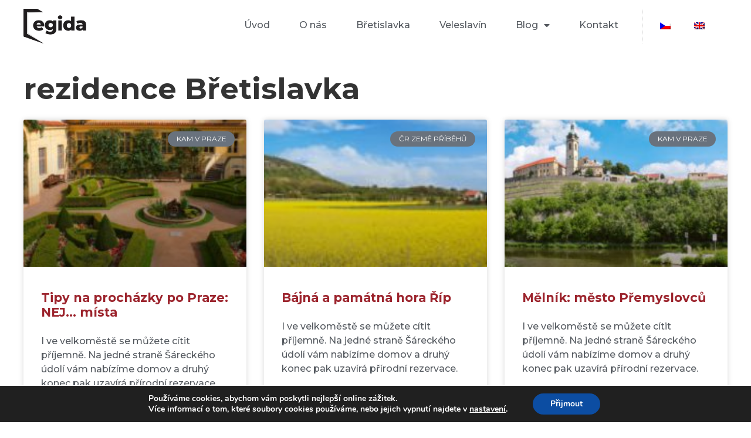

--- FILE ---
content_type: text/html; charset=UTF-8
request_url: https://www.egida.cz/tag/rezidence-bretislavka/
body_size: 18091
content:
<!doctype html>
<html lang="cs-CZ">
<head>
	<meta charset="UTF-8">
	<meta name="viewport" content="width=device-width, initial-scale=1">
	<link rel="profile" href="https://gmpg.org/xfn/11">
	<title>rezidence Břetislavka &#8211; Egida</title>
<meta name='robots' content='max-image-preview:large' />
<link rel="alternate" hreflang="cs" href="https://www.egida.cz/tag/rezidence-bretislavka/" />
<link rel="alternate" hreflang="en" href="https://www.egida.cz/en/tag/rezidence-bretislavka-en/" />
<link rel="alternate" hreflang="x-default" href="https://www.egida.cz/tag/rezidence-bretislavka/" />
<link rel="alternate" type="application/rss+xml" title="Egida &raquo; RSS zdroj" href="https://www.egida.cz/feed/" />
<link rel="alternate" type="application/rss+xml" title="Egida &raquo; RSS komentářů" href="https://www.egida.cz/comments/feed/" />
<link rel="alternate" type="application/rss+xml" title="Egida &raquo; RSS pro štítek rezidence Břetislavka" href="https://www.egida.cz/tag/rezidence-bretislavka/feed/" />
<script>
window._wpemojiSettings = {"baseUrl":"https:\/\/s.w.org\/images\/core\/emoji\/15.0.3\/72x72\/","ext":".png","svgUrl":"https:\/\/s.w.org\/images\/core\/emoji\/15.0.3\/svg\/","svgExt":".svg","source":{"concatemoji":"https:\/\/www.egida.cz\/wp-includes\/js\/wp-emoji-release.min.js?ver=6.5.7"}};
/*! This file is auto-generated */
!function(i,n){var o,s,e;function c(e){try{var t={supportTests:e,timestamp:(new Date).valueOf()};sessionStorage.setItem(o,JSON.stringify(t))}catch(e){}}function p(e,t,n){e.clearRect(0,0,e.canvas.width,e.canvas.height),e.fillText(t,0,0);var t=new Uint32Array(e.getImageData(0,0,e.canvas.width,e.canvas.height).data),r=(e.clearRect(0,0,e.canvas.width,e.canvas.height),e.fillText(n,0,0),new Uint32Array(e.getImageData(0,0,e.canvas.width,e.canvas.height).data));return t.every(function(e,t){return e===r[t]})}function u(e,t,n){switch(t){case"flag":return n(e,"\ud83c\udff3\ufe0f\u200d\u26a7\ufe0f","\ud83c\udff3\ufe0f\u200b\u26a7\ufe0f")?!1:!n(e,"\ud83c\uddfa\ud83c\uddf3","\ud83c\uddfa\u200b\ud83c\uddf3")&&!n(e,"\ud83c\udff4\udb40\udc67\udb40\udc62\udb40\udc65\udb40\udc6e\udb40\udc67\udb40\udc7f","\ud83c\udff4\u200b\udb40\udc67\u200b\udb40\udc62\u200b\udb40\udc65\u200b\udb40\udc6e\u200b\udb40\udc67\u200b\udb40\udc7f");case"emoji":return!n(e,"\ud83d\udc26\u200d\u2b1b","\ud83d\udc26\u200b\u2b1b")}return!1}function f(e,t,n){var r="undefined"!=typeof WorkerGlobalScope&&self instanceof WorkerGlobalScope?new OffscreenCanvas(300,150):i.createElement("canvas"),a=r.getContext("2d",{willReadFrequently:!0}),o=(a.textBaseline="top",a.font="600 32px Arial",{});return e.forEach(function(e){o[e]=t(a,e,n)}),o}function t(e){var t=i.createElement("script");t.src=e,t.defer=!0,i.head.appendChild(t)}"undefined"!=typeof Promise&&(o="wpEmojiSettingsSupports",s=["flag","emoji"],n.supports={everything:!0,everythingExceptFlag:!0},e=new Promise(function(e){i.addEventListener("DOMContentLoaded",e,{once:!0})}),new Promise(function(t){var n=function(){try{var e=JSON.parse(sessionStorage.getItem(o));if("object"==typeof e&&"number"==typeof e.timestamp&&(new Date).valueOf()<e.timestamp+604800&&"object"==typeof e.supportTests)return e.supportTests}catch(e){}return null}();if(!n){if("undefined"!=typeof Worker&&"undefined"!=typeof OffscreenCanvas&&"undefined"!=typeof URL&&URL.createObjectURL&&"undefined"!=typeof Blob)try{var e="postMessage("+f.toString()+"("+[JSON.stringify(s),u.toString(),p.toString()].join(",")+"));",r=new Blob([e],{type:"text/javascript"}),a=new Worker(URL.createObjectURL(r),{name:"wpTestEmojiSupports"});return void(a.onmessage=function(e){c(n=e.data),a.terminate(),t(n)})}catch(e){}c(n=f(s,u,p))}t(n)}).then(function(e){for(var t in e)n.supports[t]=e[t],n.supports.everything=n.supports.everything&&n.supports[t],"flag"!==t&&(n.supports.everythingExceptFlag=n.supports.everythingExceptFlag&&n.supports[t]);n.supports.everythingExceptFlag=n.supports.everythingExceptFlag&&!n.supports.flag,n.DOMReady=!1,n.readyCallback=function(){n.DOMReady=!0}}).then(function(){return e}).then(function(){var e;n.supports.everything||(n.readyCallback(),(e=n.source||{}).concatemoji?t(e.concatemoji):e.wpemoji&&e.twemoji&&(t(e.twemoji),t(e.wpemoji)))}))}((window,document),window._wpemojiSettings);
</script>
<style id='wp-emoji-styles-inline-css'>

	img.wp-smiley, img.emoji {
		display: inline !important;
		border: none !important;
		box-shadow: none !important;
		height: 1em !important;
		width: 1em !important;
		margin: 0 0.07em !important;
		vertical-align: -0.1em !important;
		background: none !important;
		padding: 0 !important;
	}
</style>
<style id='classic-theme-styles-inline-css'>
/*! This file is auto-generated */
.wp-block-button__link{color:#fff;background-color:#32373c;border-radius:9999px;box-shadow:none;text-decoration:none;padding:calc(.667em + 2px) calc(1.333em + 2px);font-size:1.125em}.wp-block-file__button{background:#32373c;color:#fff;text-decoration:none}
</style>
<style id='global-styles-inline-css'>
body{--wp--preset--color--black: #000000;--wp--preset--color--cyan-bluish-gray: #abb8c3;--wp--preset--color--white: #ffffff;--wp--preset--color--pale-pink: #f78da7;--wp--preset--color--vivid-red: #cf2e2e;--wp--preset--color--luminous-vivid-orange: #ff6900;--wp--preset--color--luminous-vivid-amber: #fcb900;--wp--preset--color--light-green-cyan: #7bdcb5;--wp--preset--color--vivid-green-cyan: #00d084;--wp--preset--color--pale-cyan-blue: #8ed1fc;--wp--preset--color--vivid-cyan-blue: #0693e3;--wp--preset--color--vivid-purple: #9b51e0;--wp--preset--gradient--vivid-cyan-blue-to-vivid-purple: linear-gradient(135deg,rgba(6,147,227,1) 0%,rgb(155,81,224) 100%);--wp--preset--gradient--light-green-cyan-to-vivid-green-cyan: linear-gradient(135deg,rgb(122,220,180) 0%,rgb(0,208,130) 100%);--wp--preset--gradient--luminous-vivid-amber-to-luminous-vivid-orange: linear-gradient(135deg,rgba(252,185,0,1) 0%,rgba(255,105,0,1) 100%);--wp--preset--gradient--luminous-vivid-orange-to-vivid-red: linear-gradient(135deg,rgba(255,105,0,1) 0%,rgb(207,46,46) 100%);--wp--preset--gradient--very-light-gray-to-cyan-bluish-gray: linear-gradient(135deg,rgb(238,238,238) 0%,rgb(169,184,195) 100%);--wp--preset--gradient--cool-to-warm-spectrum: linear-gradient(135deg,rgb(74,234,220) 0%,rgb(151,120,209) 20%,rgb(207,42,186) 40%,rgb(238,44,130) 60%,rgb(251,105,98) 80%,rgb(254,248,76) 100%);--wp--preset--gradient--blush-light-purple: linear-gradient(135deg,rgb(255,206,236) 0%,rgb(152,150,240) 100%);--wp--preset--gradient--blush-bordeaux: linear-gradient(135deg,rgb(254,205,165) 0%,rgb(254,45,45) 50%,rgb(107,0,62) 100%);--wp--preset--gradient--luminous-dusk: linear-gradient(135deg,rgb(255,203,112) 0%,rgb(199,81,192) 50%,rgb(65,88,208) 100%);--wp--preset--gradient--pale-ocean: linear-gradient(135deg,rgb(255,245,203) 0%,rgb(182,227,212) 50%,rgb(51,167,181) 100%);--wp--preset--gradient--electric-grass: linear-gradient(135deg,rgb(202,248,128) 0%,rgb(113,206,126) 100%);--wp--preset--gradient--midnight: linear-gradient(135deg,rgb(2,3,129) 0%,rgb(40,116,252) 100%);--wp--preset--font-size--small: 13px;--wp--preset--font-size--medium: 20px;--wp--preset--font-size--large: 36px;--wp--preset--font-size--x-large: 42px;--wp--preset--spacing--20: 0.44rem;--wp--preset--spacing--30: 0.67rem;--wp--preset--spacing--40: 1rem;--wp--preset--spacing--50: 1.5rem;--wp--preset--spacing--60: 2.25rem;--wp--preset--spacing--70: 3.38rem;--wp--preset--spacing--80: 5.06rem;--wp--preset--shadow--natural: 6px 6px 9px rgba(0, 0, 0, 0.2);--wp--preset--shadow--deep: 12px 12px 50px rgba(0, 0, 0, 0.4);--wp--preset--shadow--sharp: 6px 6px 0px rgba(0, 0, 0, 0.2);--wp--preset--shadow--outlined: 6px 6px 0px -3px rgba(255, 255, 255, 1), 6px 6px rgba(0, 0, 0, 1);--wp--preset--shadow--crisp: 6px 6px 0px rgba(0, 0, 0, 1);}:where(.is-layout-flex){gap: 0.5em;}:where(.is-layout-grid){gap: 0.5em;}body .is-layout-flex{display: flex;}body .is-layout-flex{flex-wrap: wrap;align-items: center;}body .is-layout-flex > *{margin: 0;}body .is-layout-grid{display: grid;}body .is-layout-grid > *{margin: 0;}:where(.wp-block-columns.is-layout-flex){gap: 2em;}:where(.wp-block-columns.is-layout-grid){gap: 2em;}:where(.wp-block-post-template.is-layout-flex){gap: 1.25em;}:where(.wp-block-post-template.is-layout-grid){gap: 1.25em;}.has-black-color{color: var(--wp--preset--color--black) !important;}.has-cyan-bluish-gray-color{color: var(--wp--preset--color--cyan-bluish-gray) !important;}.has-white-color{color: var(--wp--preset--color--white) !important;}.has-pale-pink-color{color: var(--wp--preset--color--pale-pink) !important;}.has-vivid-red-color{color: var(--wp--preset--color--vivid-red) !important;}.has-luminous-vivid-orange-color{color: var(--wp--preset--color--luminous-vivid-orange) !important;}.has-luminous-vivid-amber-color{color: var(--wp--preset--color--luminous-vivid-amber) !important;}.has-light-green-cyan-color{color: var(--wp--preset--color--light-green-cyan) !important;}.has-vivid-green-cyan-color{color: var(--wp--preset--color--vivid-green-cyan) !important;}.has-pale-cyan-blue-color{color: var(--wp--preset--color--pale-cyan-blue) !important;}.has-vivid-cyan-blue-color{color: var(--wp--preset--color--vivid-cyan-blue) !important;}.has-vivid-purple-color{color: var(--wp--preset--color--vivid-purple) !important;}.has-black-background-color{background-color: var(--wp--preset--color--black) !important;}.has-cyan-bluish-gray-background-color{background-color: var(--wp--preset--color--cyan-bluish-gray) !important;}.has-white-background-color{background-color: var(--wp--preset--color--white) !important;}.has-pale-pink-background-color{background-color: var(--wp--preset--color--pale-pink) !important;}.has-vivid-red-background-color{background-color: var(--wp--preset--color--vivid-red) !important;}.has-luminous-vivid-orange-background-color{background-color: var(--wp--preset--color--luminous-vivid-orange) !important;}.has-luminous-vivid-amber-background-color{background-color: var(--wp--preset--color--luminous-vivid-amber) !important;}.has-light-green-cyan-background-color{background-color: var(--wp--preset--color--light-green-cyan) !important;}.has-vivid-green-cyan-background-color{background-color: var(--wp--preset--color--vivid-green-cyan) !important;}.has-pale-cyan-blue-background-color{background-color: var(--wp--preset--color--pale-cyan-blue) !important;}.has-vivid-cyan-blue-background-color{background-color: var(--wp--preset--color--vivid-cyan-blue) !important;}.has-vivid-purple-background-color{background-color: var(--wp--preset--color--vivid-purple) !important;}.has-black-border-color{border-color: var(--wp--preset--color--black) !important;}.has-cyan-bluish-gray-border-color{border-color: var(--wp--preset--color--cyan-bluish-gray) !important;}.has-white-border-color{border-color: var(--wp--preset--color--white) !important;}.has-pale-pink-border-color{border-color: var(--wp--preset--color--pale-pink) !important;}.has-vivid-red-border-color{border-color: var(--wp--preset--color--vivid-red) !important;}.has-luminous-vivid-orange-border-color{border-color: var(--wp--preset--color--luminous-vivid-orange) !important;}.has-luminous-vivid-amber-border-color{border-color: var(--wp--preset--color--luminous-vivid-amber) !important;}.has-light-green-cyan-border-color{border-color: var(--wp--preset--color--light-green-cyan) !important;}.has-vivid-green-cyan-border-color{border-color: var(--wp--preset--color--vivid-green-cyan) !important;}.has-pale-cyan-blue-border-color{border-color: var(--wp--preset--color--pale-cyan-blue) !important;}.has-vivid-cyan-blue-border-color{border-color: var(--wp--preset--color--vivid-cyan-blue) !important;}.has-vivid-purple-border-color{border-color: var(--wp--preset--color--vivid-purple) !important;}.has-vivid-cyan-blue-to-vivid-purple-gradient-background{background: var(--wp--preset--gradient--vivid-cyan-blue-to-vivid-purple) !important;}.has-light-green-cyan-to-vivid-green-cyan-gradient-background{background: var(--wp--preset--gradient--light-green-cyan-to-vivid-green-cyan) !important;}.has-luminous-vivid-amber-to-luminous-vivid-orange-gradient-background{background: var(--wp--preset--gradient--luminous-vivid-amber-to-luminous-vivid-orange) !important;}.has-luminous-vivid-orange-to-vivid-red-gradient-background{background: var(--wp--preset--gradient--luminous-vivid-orange-to-vivid-red) !important;}.has-very-light-gray-to-cyan-bluish-gray-gradient-background{background: var(--wp--preset--gradient--very-light-gray-to-cyan-bluish-gray) !important;}.has-cool-to-warm-spectrum-gradient-background{background: var(--wp--preset--gradient--cool-to-warm-spectrum) !important;}.has-blush-light-purple-gradient-background{background: var(--wp--preset--gradient--blush-light-purple) !important;}.has-blush-bordeaux-gradient-background{background: var(--wp--preset--gradient--blush-bordeaux) !important;}.has-luminous-dusk-gradient-background{background: var(--wp--preset--gradient--luminous-dusk) !important;}.has-pale-ocean-gradient-background{background: var(--wp--preset--gradient--pale-ocean) !important;}.has-electric-grass-gradient-background{background: var(--wp--preset--gradient--electric-grass) !important;}.has-midnight-gradient-background{background: var(--wp--preset--gradient--midnight) !important;}.has-small-font-size{font-size: var(--wp--preset--font-size--small) !important;}.has-medium-font-size{font-size: var(--wp--preset--font-size--medium) !important;}.has-large-font-size{font-size: var(--wp--preset--font-size--large) !important;}.has-x-large-font-size{font-size: var(--wp--preset--font-size--x-large) !important;}
.wp-block-navigation a:where(:not(.wp-element-button)){color: inherit;}
:where(.wp-block-post-template.is-layout-flex){gap: 1.25em;}:where(.wp-block-post-template.is-layout-grid){gap: 1.25em;}
:where(.wp-block-columns.is-layout-flex){gap: 2em;}:where(.wp-block-columns.is-layout-grid){gap: 2em;}
.wp-block-pullquote{font-size: 1.5em;line-height: 1.6;}
</style>
<link rel='stylesheet' id='wpml-legacy-horizontal-list-0-css' href='https://www.egida.cz/wp-content/plugins/sitepress-multilingual-cms/templates/language-switchers/legacy-list-horizontal/style.min.css?ver=1' media='all' />
<link rel='stylesheet' id='wpml-menu-item-0-css' href='https://www.egida.cz/wp-content/plugins/sitepress-multilingual-cms/templates/language-switchers/menu-item/style.min.css?ver=1' media='all' />
<link rel='stylesheet' id='hello-elementor-css' href='https://www.egida.cz/wp-content/themes/hello-elementor/style.min.css?ver=3.0.1' media='all' />
<link rel='stylesheet' id='hello-elementor-theme-style-css' href='https://www.egida.cz/wp-content/themes/hello-elementor/theme.min.css?ver=3.0.1' media='all' />
<link rel='stylesheet' id='hello-elementor-header-footer-css' href='https://www.egida.cz/wp-content/themes/hello-elementor/header-footer.min.css?ver=3.0.1' media='all' />
<link rel='stylesheet' id='elementor-icons-css' href='https://www.egida.cz/wp-content/plugins/elementor/assets/lib/eicons/css/elementor-icons.min.css?ver=5.29.0' media='all' />
<link rel='stylesheet' id='elementor-frontend-css' href='https://www.egida.cz/wp-content/plugins/elementor/assets/css/frontend.min.css?ver=3.20.3' media='all' />
<link rel='stylesheet' id='swiper-css' href='https://www.egida.cz/wp-content/plugins/elementor/assets/lib/swiper/v8/css/swiper.min.css?ver=8.4.5' media='all' />
<link rel='stylesheet' id='elementor-post-37-css' href='https://www.egida.cz/wp-content/uploads/elementor/css/post-37.css?ver=1712153201' media='all' />
<link rel='stylesheet' id='elementor-pro-css' href='https://www.egida.cz/wp-content/plugins/elementor-pro/assets/css/frontend.min.css?ver=3.20.2' media='all' />
<link rel='stylesheet' id='elementor-post-514-css' href='https://www.egida.cz/wp-content/uploads/elementor/css/post-514.css?ver=1712153201' media='all' />
<link rel='stylesheet' id='elementor-post-531-css' href='https://www.egida.cz/wp-content/uploads/elementor/css/post-531.css?ver=1712153201' media='all' />
<link rel='stylesheet' id='elementor-post-920-css' href='https://www.egida.cz/wp-content/uploads/elementor/css/post-920.css?ver=1712155873' media='all' />
<link rel='stylesheet' id='moove_gdpr_frontend-css' href='https://www.egida.cz/wp-content/plugins/gdpr-cookie-compliance/dist/styles/gdpr-main.css?ver=4.15.2' media='all' />
<style id='moove_gdpr_frontend-inline-css'>

				#moove_gdpr_cookie_modal .moove-gdpr-modal-content .moove-gdpr-modal-footer-content .moove-gdpr-button-holder a.mgbutton.moove-gdpr-modal-reject-all,
				#moove_gdpr_cookie_modal .moove-gdpr-modal-content .moove-gdpr-modal-footer-content .moove-gdpr-button-holder button.mgbutton.moove-gdpr-modal-reject-all,
				.gdpr_cookie_settings_shortcode_content .gdpr-shr-button.button-green.moove-gdpr-modal-reject-all {
					background-color: transparent;
				   opacity: .7;
				   color: #202020;
				}

				#moove_gdpr_cookie_modal .moove-gdpr-modal-content .moove-gdpr-modal-footer-content .moove-gdpr-button-holder a.mgbutton.moove-gdpr-modal-reject-all:hover,
				#moove_gdpr_cookie_modal .moove-gdpr-modal-content .moove-gdpr-modal-footer-content .moove-gdpr-button-holder button.mgbutton.moove-gdpr-modal-reject-all:hover,
				.gdpr_cookie_settings_shortcode_content .gdpr-shr-button.button-green.moove-gdpr-modal-reject-all:hover {
					background-color: #202020;
					box-shadow: none;
					color: #fff;
					opacity: 1;
				}
			#moove_gdpr_cookie_modal,#moove_gdpr_cookie_info_bar,.gdpr_cookie_settings_shortcode_content{font-family:Nunito,sans-serif}#moove_gdpr_save_popup_settings_button{background-color:#373737;color:#fff}#moove_gdpr_save_popup_settings_button:hover{background-color:#000}#moove_gdpr_cookie_info_bar .moove-gdpr-info-bar-container .moove-gdpr-info-bar-content a.mgbutton,#moove_gdpr_cookie_info_bar .moove-gdpr-info-bar-container .moove-gdpr-info-bar-content button.mgbutton{background-color:#0C4DA2}#moove_gdpr_cookie_modal .moove-gdpr-modal-content .moove-gdpr-modal-footer-content .moove-gdpr-button-holder a.mgbutton,#moove_gdpr_cookie_modal .moove-gdpr-modal-content .moove-gdpr-modal-footer-content .moove-gdpr-button-holder button.mgbutton,.gdpr_cookie_settings_shortcode_content .gdpr-shr-button.button-green{background-color:#0C4DA2;border-color:#0C4DA2}#moove_gdpr_cookie_modal .moove-gdpr-modal-content .moove-gdpr-modal-footer-content .moove-gdpr-button-holder a.mgbutton:hover,#moove_gdpr_cookie_modal .moove-gdpr-modal-content .moove-gdpr-modal-footer-content .moove-gdpr-button-holder button.mgbutton:hover,.gdpr_cookie_settings_shortcode_content .gdpr-shr-button.button-green:hover{background-color:#fff;color:#0C4DA2}#moove_gdpr_cookie_modal .moove-gdpr-modal-content .moove-gdpr-modal-close i,#moove_gdpr_cookie_modal .moove-gdpr-modal-content .moove-gdpr-modal-close span.gdpr-icon{background-color:#0C4DA2;border:1px solid #0C4DA2}#moove_gdpr_cookie_info_bar span.change-settings-button.focus-g,#moove_gdpr_cookie_info_bar span.change-settings-button:focus,#moove_gdpr_cookie_info_bar button.change-settings-button.focus-g,#moove_gdpr_cookie_info_bar button.change-settings-button:focus{-webkit-box-shadow:0 0 1px 3px #0C4DA2;-moz-box-shadow:0 0 1px 3px #0C4DA2;box-shadow:0 0 1px 3px #0C4DA2}#moove_gdpr_cookie_modal .moove-gdpr-modal-content .moove-gdpr-modal-close i:hover,#moove_gdpr_cookie_modal .moove-gdpr-modal-content .moove-gdpr-modal-close span.gdpr-icon:hover,#moove_gdpr_cookie_info_bar span[data-href]>u.change-settings-button{color:#0C4DA2}#moove_gdpr_cookie_modal .moove-gdpr-modal-content .moove-gdpr-modal-left-content #moove-gdpr-menu li.menu-item-selected a span.gdpr-icon,#moove_gdpr_cookie_modal .moove-gdpr-modal-content .moove-gdpr-modal-left-content #moove-gdpr-menu li.menu-item-selected button span.gdpr-icon{color:inherit}#moove_gdpr_cookie_modal .moove-gdpr-modal-content .moove-gdpr-modal-left-content #moove-gdpr-menu li a span.gdpr-icon,#moove_gdpr_cookie_modal .moove-gdpr-modal-content .moove-gdpr-modal-left-content #moove-gdpr-menu li button span.gdpr-icon{color:inherit}#moove_gdpr_cookie_modal .gdpr-acc-link{line-height:0;font-size:0;color:transparent;position:absolute}#moove_gdpr_cookie_modal .moove-gdpr-modal-content .moove-gdpr-modal-close:hover i,#moove_gdpr_cookie_modal .moove-gdpr-modal-content .moove-gdpr-modal-left-content #moove-gdpr-menu li a,#moove_gdpr_cookie_modal .moove-gdpr-modal-content .moove-gdpr-modal-left-content #moove-gdpr-menu li button,#moove_gdpr_cookie_modal .moove-gdpr-modal-content .moove-gdpr-modal-left-content #moove-gdpr-menu li button i,#moove_gdpr_cookie_modal .moove-gdpr-modal-content .moove-gdpr-modal-left-content #moove-gdpr-menu li a i,#moove_gdpr_cookie_modal .moove-gdpr-modal-content .moove-gdpr-tab-main .moove-gdpr-tab-main-content a:hover,#moove_gdpr_cookie_info_bar.moove-gdpr-dark-scheme .moove-gdpr-info-bar-container .moove-gdpr-info-bar-content a.mgbutton:hover,#moove_gdpr_cookie_info_bar.moove-gdpr-dark-scheme .moove-gdpr-info-bar-container .moove-gdpr-info-bar-content button.mgbutton:hover,#moove_gdpr_cookie_info_bar.moove-gdpr-dark-scheme .moove-gdpr-info-bar-container .moove-gdpr-info-bar-content a:hover,#moove_gdpr_cookie_info_bar.moove-gdpr-dark-scheme .moove-gdpr-info-bar-container .moove-gdpr-info-bar-content button:hover,#moove_gdpr_cookie_info_bar.moove-gdpr-dark-scheme .moove-gdpr-info-bar-container .moove-gdpr-info-bar-content span.change-settings-button:hover,#moove_gdpr_cookie_info_bar.moove-gdpr-dark-scheme .moove-gdpr-info-bar-container .moove-gdpr-info-bar-content button.change-settings-button:hover,#moove_gdpr_cookie_info_bar.moove-gdpr-dark-scheme .moove-gdpr-info-bar-container .moove-gdpr-info-bar-content u.change-settings-button:hover,#moove_gdpr_cookie_info_bar span[data-href]>u.change-settings-button,#moove_gdpr_cookie_info_bar.moove-gdpr-dark-scheme .moove-gdpr-info-bar-container .moove-gdpr-info-bar-content a.mgbutton.focus-g,#moove_gdpr_cookie_info_bar.moove-gdpr-dark-scheme .moove-gdpr-info-bar-container .moove-gdpr-info-bar-content button.mgbutton.focus-g,#moove_gdpr_cookie_info_bar.moove-gdpr-dark-scheme .moove-gdpr-info-bar-container .moove-gdpr-info-bar-content a.focus-g,#moove_gdpr_cookie_info_bar.moove-gdpr-dark-scheme .moove-gdpr-info-bar-container .moove-gdpr-info-bar-content button.focus-g,#moove_gdpr_cookie_info_bar.moove-gdpr-dark-scheme .moove-gdpr-info-bar-container .moove-gdpr-info-bar-content a.mgbutton:focus,#moove_gdpr_cookie_info_bar.moove-gdpr-dark-scheme .moove-gdpr-info-bar-container .moove-gdpr-info-bar-content button.mgbutton:focus,#moove_gdpr_cookie_info_bar.moove-gdpr-dark-scheme .moove-gdpr-info-bar-container .moove-gdpr-info-bar-content a:focus,#moove_gdpr_cookie_info_bar.moove-gdpr-dark-scheme .moove-gdpr-info-bar-container .moove-gdpr-info-bar-content button:focus,#moove_gdpr_cookie_info_bar.moove-gdpr-dark-scheme .moove-gdpr-info-bar-container .moove-gdpr-info-bar-content span.change-settings-button.focus-g,span.change-settings-button:focus,button.change-settings-button.focus-g,button.change-settings-button:focus,#moove_gdpr_cookie_info_bar.moove-gdpr-dark-scheme .moove-gdpr-info-bar-container .moove-gdpr-info-bar-content u.change-settings-button.focus-g,#moove_gdpr_cookie_info_bar.moove-gdpr-dark-scheme .moove-gdpr-info-bar-container .moove-gdpr-info-bar-content u.change-settings-button:focus{color:#0C4DA2}#moove_gdpr_cookie_modal.gdpr_lightbox-hide{display:none}
</style>
<link rel='stylesheet' id='google-fonts-1-css' href='https://fonts.googleapis.com/css?family=Montserrat%3A100%2C100italic%2C200%2C200italic%2C300%2C300italic%2C400%2C400italic%2C500%2C500italic%2C600%2C600italic%2C700%2C700italic%2C800%2C800italic%2C900%2C900italic%7CRoboto%3A100%2C100italic%2C200%2C200italic%2C300%2C300italic%2C400%2C400italic%2C500%2C500italic%2C600%2C600italic%2C700%2C700italic%2C800%2C800italic%2C900%2C900italic&#038;display=auto&#038;subset=latin-ext&#038;ver=6.5.7' media='all' />
<link rel='stylesheet' id='elementor-icons-shared-0-css' href='https://www.egida.cz/wp-content/plugins/elementor/assets/lib/font-awesome/css/fontawesome.min.css?ver=5.15.3' media='all' />
<link rel='stylesheet' id='elementor-icons-fa-solid-css' href='https://www.egida.cz/wp-content/plugins/elementor/assets/lib/font-awesome/css/solid.min.css?ver=5.15.3' media='all' />
<link rel='stylesheet' id='elementor-icons-fa-regular-css' href='https://www.egida.cz/wp-content/plugins/elementor/assets/lib/font-awesome/css/regular.min.css?ver=5.15.3' media='all' />
<link rel="preconnect" href="https://fonts.gstatic.com/" crossorigin><script src="https://www.egida.cz/wp-includes/js/jquery/jquery.min.js?ver=3.7.1" id="jquery-core-js"></script>
<script src="https://www.egida.cz/wp-includes/js/jquery/jquery-migrate.min.js?ver=3.4.1" id="jquery-migrate-js"></script>
<link rel="https://api.w.org/" href="https://www.egida.cz/wp-json/" /><link rel="alternate" type="application/json" href="https://www.egida.cz/wp-json/wp/v2/tags/76" /><link rel="EditURI" type="application/rsd+xml" title="RSD" href="https://www.egida.cz/xmlrpc.php?rsd" />
<meta name="generator" content="WordPress 6.5.7" />
<meta name="generator" content="WPML ver:4.8.6 stt:9,1;" />
<meta name="generator" content="Elementor 3.20.3; features: e_optimized_assets_loading, additional_custom_breakpoints, block_editor_assets_optimize, e_image_loading_optimization; settings: css_print_method-external, google_font-enabled, font_display-auto">
<!-- Google tag (gtag.js) -->
<script async src="https://www.googletagmanager.com/gtag/js?id=G-ZG4TJPHDH3"></script>
<script>
  window.dataLayer = window.dataLayer || [];
  function gtag(){dataLayer.push(arguments);}
  gtag('js', new Date());

  gtag('config', 'G-ZG4TJPHDH3');
</script>
<link rel="icon" href="https://www.egida.cz/wp-content/uploads/2020/08/cropped-favicon_egida-32x32.png" sizes="32x32" />
<link rel="icon" href="https://www.egida.cz/wp-content/uploads/2020/08/cropped-favicon_egida-192x192.png" sizes="192x192" />
<link rel="apple-touch-icon" href="https://www.egida.cz/wp-content/uploads/2020/08/cropped-favicon_egida-180x180.png" />
<meta name="msapplication-TileImage" content="https://www.egida.cz/wp-content/uploads/2020/08/cropped-favicon_egida-270x270.png" />
</head>
<body class="archive tag tag-rezidence-bretislavka tag-76 wp-custom-logo elementor-default elementor-template-full-width elementor-kit-37 elementor-page-920">


<a class="skip-link screen-reader-text" href="#content">Přejít k obsahu</a>

		<div data-elementor-type="header" data-elementor-id="514" class="elementor elementor-514 elementor-location-header" data-elementor-post-type="elementor_library">
					<section class="elementor-section elementor-top-section elementor-element elementor-element-2d18490 elementor-section-boxed elementor-section-height-default elementor-section-height-default" data-id="2d18490" data-element_type="section" data-settings="{&quot;background_background&quot;:&quot;classic&quot;}">
						<div class="elementor-container elementor-column-gap-default">
					<div class="elementor-column elementor-col-33 elementor-top-column elementor-element elementor-element-41830d2" data-id="41830d2" data-element_type="column">
			<div class="elementor-widget-wrap elementor-element-populated">
						<div class="elementor-element elementor-element-0d148e1 elementor-widget elementor-widget-theme-site-logo elementor-widget-image" data-id="0d148e1" data-element_type="widget" data-widget_type="theme-site-logo.default">
				<div class="elementor-widget-container">
									<a href="https://www.egida.cz">
			<img fetchpriority="high" width="1633" height="892" src="https://www.egida.cz/wp-content/uploads/2020/02/logo-egida-male-tmave.png" class="elementor-animation-grow attachment-full size-full wp-image-12" alt="Rezidenční ubytování pro tuzemské i zahraniční hosty" srcset="https://www.egida.cz/wp-content/uploads/2020/02/logo-egida-male-tmave.png 1633w, https://www.egida.cz/wp-content/uploads/2020/02/logo-egida-male-tmave-300x164.png 300w, https://www.egida.cz/wp-content/uploads/2020/02/logo-egida-male-tmave-1024x559.png 1024w, https://www.egida.cz/wp-content/uploads/2020/02/logo-egida-male-tmave-768x420.png 768w, https://www.egida.cz/wp-content/uploads/2020/02/logo-egida-male-tmave-1536x839.png 1536w" sizes="(max-width: 1633px) 100vw, 1633px" />				</a>
									</div>
				</div>
					</div>
		</div>
				<div class="elementor-column elementor-col-33 elementor-top-column elementor-element elementor-element-af06f98" data-id="af06f98" data-element_type="column">
			<div class="elementor-widget-wrap elementor-element-populated">
						<div class="elementor-element elementor-element-40cd3397 elementor-nav-menu__align-end elementor-nav-menu--stretch elementor-nav-menu--dropdown-tablet elementor-nav-menu__text-align-aside elementor-nav-menu--toggle elementor-nav-menu--burger elementor-widget elementor-widget-nav-menu" data-id="40cd3397" data-element_type="widget" data-settings="{&quot;full_width&quot;:&quot;stretch&quot;,&quot;layout&quot;:&quot;horizontal&quot;,&quot;submenu_icon&quot;:{&quot;value&quot;:&quot;&lt;i class=\&quot;fas fa-caret-down\&quot;&gt;&lt;\/i&gt;&quot;,&quot;library&quot;:&quot;fa-solid&quot;},&quot;toggle&quot;:&quot;burger&quot;}" data-widget_type="nav-menu.default">
				<div class="elementor-widget-container">
						<nav class="elementor-nav-menu--main elementor-nav-menu__container elementor-nav-menu--layout-horizontal e--pointer-underline e--animation-fade">
				<ul id="menu-1-40cd3397" class="elementor-nav-menu"><li class="menu-item menu-item-type-post_type menu-item-object-page menu-item-home menu-item-40"><a href="https://www.egida.cz/" class="elementor-item">Úvod</a></li>
<li class="menu-item menu-item-type-custom menu-item-object-custom menu-item-home menu-item-220"><a href="https://www.egida.cz/#vice-o-nas" class="elementor-item elementor-item-anchor">O nás</a></li>
<li class="menu-item menu-item-type-custom menu-item-object-custom menu-item-223"><a target="_blank" rel="noopener" href="https://bretislavka.cz/" class="elementor-item">Břetislavka</a></li>
<li class="menu-item menu-item-type-custom menu-item-object-custom menu-item-224"><a target="_blank" rel="noopener" href="https://www.veleslavin.com/" class="elementor-item">Veleslavín</a></li>
<li class="menu-item menu-item-type-post_type menu-item-object-page menu-item-has-children menu-item-326"><a href="https://www.egida.cz/blog/" class="elementor-item">Blog</a>
<ul class="sub-menu elementor-nav-menu--dropdown">
	<li class="menu-item menu-item-type-taxonomy menu-item-object-category menu-item-3362"><a href="https://www.egida.cz/category/kultura/" class="elementor-sub-item">Kultura</a></li>
	<li class="menu-item menu-item-type-taxonomy menu-item-object-category menu-item-3356"><a href="https://www.egida.cz/category/tipy-na-vylety/" class="elementor-sub-item">Tipy na výlety</a></li>
	<li class="menu-item menu-item-type-taxonomy menu-item-object-category menu-item-3357"><a href="https://www.egida.cz/category/priroda/" class="elementor-sub-item">Příroda</a></li>
	<li class="menu-item menu-item-type-taxonomy menu-item-object-category menu-item-3358"><a href="https://www.egida.cz/category/kam-v-praze/" class="elementor-sub-item">Kam v Praze</a></li>
	<li class="menu-item menu-item-type-taxonomy menu-item-object-category menu-item-3359"><a href="https://www.egida.cz/category/cr-zeme-pribehu/" class="elementor-sub-item">ČR země příběhů</a></li>
	<li class="menu-item menu-item-type-taxonomy menu-item-object-category menu-item-3360"><a href="https://www.egida.cz/category/zivot-u-nas/" class="elementor-sub-item">Život u nás</a></li>
	<li class="menu-item menu-item-type-taxonomy menu-item-object-category menu-item-3361"><a href="https://www.egida.cz/category/sport/" class="elementor-sub-item">Sport</a></li>
	<li class="menu-item menu-item-type-post_type menu-item-object-page menu-item-3355"><a href="https://www.egida.cz/bary-a-restaurace/" class="elementor-sub-item">Bary a restaurace</a></li>
</ul>
</li>
<li class="menu-item menu-item-type-post_type menu-item-object-page menu-item-252"><a href="https://www.egida.cz/kontakt/" class="elementor-item">Kontakt</a></li>
</ul>			</nav>
					<div class="elementor-menu-toggle" role="button" tabindex="0" aria-label="Menu Toggle" aria-expanded="false">
			<i aria-hidden="true" role="presentation" class="elementor-menu-toggle__icon--open eicon-menu-bar"></i><i aria-hidden="true" role="presentation" class="elementor-menu-toggle__icon--close eicon-close"></i>			<span class="elementor-screen-only">Menu</span>
		</div>
					<nav class="elementor-nav-menu--dropdown elementor-nav-menu__container" aria-hidden="true">
				<ul id="menu-2-40cd3397" class="elementor-nav-menu"><li class="menu-item menu-item-type-post_type menu-item-object-page menu-item-home menu-item-40"><a href="https://www.egida.cz/" class="elementor-item" tabindex="-1">Úvod</a></li>
<li class="menu-item menu-item-type-custom menu-item-object-custom menu-item-home menu-item-220"><a href="https://www.egida.cz/#vice-o-nas" class="elementor-item elementor-item-anchor" tabindex="-1">O nás</a></li>
<li class="menu-item menu-item-type-custom menu-item-object-custom menu-item-223"><a target="_blank" rel="noopener" href="https://bretislavka.cz/" class="elementor-item" tabindex="-1">Břetislavka</a></li>
<li class="menu-item menu-item-type-custom menu-item-object-custom menu-item-224"><a target="_blank" rel="noopener" href="https://www.veleslavin.com/" class="elementor-item" tabindex="-1">Veleslavín</a></li>
<li class="menu-item menu-item-type-post_type menu-item-object-page menu-item-has-children menu-item-326"><a href="https://www.egida.cz/blog/" class="elementor-item" tabindex="-1">Blog</a>
<ul class="sub-menu elementor-nav-menu--dropdown">
	<li class="menu-item menu-item-type-taxonomy menu-item-object-category menu-item-3362"><a href="https://www.egida.cz/category/kultura/" class="elementor-sub-item" tabindex="-1">Kultura</a></li>
	<li class="menu-item menu-item-type-taxonomy menu-item-object-category menu-item-3356"><a href="https://www.egida.cz/category/tipy-na-vylety/" class="elementor-sub-item" tabindex="-1">Tipy na výlety</a></li>
	<li class="menu-item menu-item-type-taxonomy menu-item-object-category menu-item-3357"><a href="https://www.egida.cz/category/priroda/" class="elementor-sub-item" tabindex="-1">Příroda</a></li>
	<li class="menu-item menu-item-type-taxonomy menu-item-object-category menu-item-3358"><a href="https://www.egida.cz/category/kam-v-praze/" class="elementor-sub-item" tabindex="-1">Kam v Praze</a></li>
	<li class="menu-item menu-item-type-taxonomy menu-item-object-category menu-item-3359"><a href="https://www.egida.cz/category/cr-zeme-pribehu/" class="elementor-sub-item" tabindex="-1">ČR země příběhů</a></li>
	<li class="menu-item menu-item-type-taxonomy menu-item-object-category menu-item-3360"><a href="https://www.egida.cz/category/zivot-u-nas/" class="elementor-sub-item" tabindex="-1">Život u nás</a></li>
	<li class="menu-item menu-item-type-taxonomy menu-item-object-category menu-item-3361"><a href="https://www.egida.cz/category/sport/" class="elementor-sub-item" tabindex="-1">Sport</a></li>
	<li class="menu-item menu-item-type-post_type menu-item-object-page menu-item-3355"><a href="https://www.egida.cz/bary-a-restaurace/" class="elementor-sub-item" tabindex="-1">Bary a restaurace</a></li>
</ul>
</li>
<li class="menu-item menu-item-type-post_type menu-item-object-page menu-item-252"><a href="https://www.egida.cz/kontakt/" class="elementor-item" tabindex="-1">Kontakt</a></li>
</ul>			</nav>
				</div>
				</div>
					</div>
		</div>
				<div class="elementor-column elementor-col-33 elementor-top-column elementor-element elementor-element-912ccaf" data-id="912ccaf" data-element_type="column" data-settings="{&quot;background_background&quot;:&quot;classic&quot;}">
			<div class="elementor-widget-wrap elementor-element-populated">
						<div class="elementor-element elementor-element-7506a83 elementor-nav-menu__align-start elementor-nav-menu--dropdown-none elementor-widget elementor-widget-nav-menu" data-id="7506a83" data-element_type="widget" data-settings="{&quot;layout&quot;:&quot;horizontal&quot;,&quot;submenu_icon&quot;:{&quot;value&quot;:&quot;&lt;i class=\&quot;fas fa-caret-down\&quot;&gt;&lt;\/i&gt;&quot;,&quot;library&quot;:&quot;fa-solid&quot;}}" data-widget_type="nav-menu.default">
				<div class="elementor-widget-container">
						<nav class="elementor-nav-menu--main elementor-nav-menu__container elementor-nav-menu--layout-horizontal e--pointer-underline e--animation-fade">
				<ul id="menu-1-7506a83" class="elementor-nav-menu"><li class="menu-item wpml-ls-slot-41 wpml-ls-item wpml-ls-item-cs wpml-ls-current-language wpml-ls-menu-item wpml-ls-first-item menu-item-type-wpml_ls_menu_item menu-item-object-wpml_ls_menu_item menu-item-wpml-ls-41-cs"><a href="https://www.egida.cz/tag/rezidence-bretislavka/" role="menuitem" class="elementor-item"><img
            class="wpml-ls-flag"
            src="https://www.egida.cz/wp-content/plugins/sitepress-multilingual-cms/res/flags/cs.png"
            alt="CZ"
            
            
    /></a></li>
<li class="menu-item wpml-ls-slot-41 wpml-ls-item wpml-ls-item-en wpml-ls-menu-item wpml-ls-last-item menu-item-type-wpml_ls_menu_item menu-item-object-wpml_ls_menu_item menu-item-wpml-ls-41-en"><a title="Switch to EN" href="https://www.egida.cz/en/tag/rezidence-bretislavka-en/" aria-label="Switch to EN" role="menuitem" class="elementor-item"><img
            class="wpml-ls-flag"
            src="https://www.egida.cz/wp-content/plugins/sitepress-multilingual-cms/res/flags/en.png"
            alt="EN"
            
            
    /></a></li>
</ul>			</nav>
						<nav class="elementor-nav-menu--dropdown elementor-nav-menu__container" aria-hidden="true">
				<ul id="menu-2-7506a83" class="elementor-nav-menu"><li class="menu-item wpml-ls-slot-41 wpml-ls-item wpml-ls-item-cs wpml-ls-current-language wpml-ls-menu-item wpml-ls-first-item menu-item-type-wpml_ls_menu_item menu-item-object-wpml_ls_menu_item menu-item-wpml-ls-41-cs"><a href="https://www.egida.cz/tag/rezidence-bretislavka/" role="menuitem" class="elementor-item" tabindex="-1"><img
            class="wpml-ls-flag"
            src="https://www.egida.cz/wp-content/plugins/sitepress-multilingual-cms/res/flags/cs.png"
            alt="CZ"
            
            
    /></a></li>
<li class="menu-item wpml-ls-slot-41 wpml-ls-item wpml-ls-item-en wpml-ls-menu-item wpml-ls-last-item menu-item-type-wpml_ls_menu_item menu-item-object-wpml_ls_menu_item menu-item-wpml-ls-41-en"><a title="Switch to EN" href="https://www.egida.cz/en/tag/rezidence-bretislavka-en/" aria-label="Switch to EN" role="menuitem" class="elementor-item" tabindex="-1"><img
            class="wpml-ls-flag"
            src="https://www.egida.cz/wp-content/plugins/sitepress-multilingual-cms/res/flags/en.png"
            alt="EN"
            
            
    /></a></li>
</ul>			</nav>
				</div>
				</div>
					</div>
		</div>
					</div>
		</section>
				</div>
				<div data-elementor-type="archive" data-elementor-id="920" class="elementor elementor-920 elementor-location-archive" data-elementor-post-type="elementor_library">
					<section class="elementor-section elementor-top-section elementor-element elementor-element-9262776 obsah elementor-section-boxed elementor-section-height-default elementor-section-height-default" data-id="9262776" data-element_type="section">
						<div class="elementor-container elementor-column-gap-default">
					<div class="elementor-column elementor-col-100 elementor-top-column elementor-element elementor-element-15861de" data-id="15861de" data-element_type="column">
			<div class="elementor-widget-wrap elementor-element-populated">
						<div class="elementor-element elementor-element-2983915 elementor-widget elementor-widget-theme-archive-title elementor-page-title elementor-widget-heading" data-id="2983915" data-element_type="widget" data-widget_type="theme-archive-title.default">
				<div class="elementor-widget-container">
			<h1 class="elementor-heading-title elementor-size-default">rezidence Břetislavka</h1>		</div>
				</div>
				<div class="elementor-element elementor-element-65248dc elementor-grid-3 elementor-grid-tablet-2 elementor-grid-mobile-1 elementor-posts--thumbnail-top elementor-card-shadow-yes elementor-posts__hover-gradient elementor-widget elementor-widget-archive-posts" data-id="65248dc" data-element_type="widget" data-settings="{&quot;archive_cards_columns&quot;:&quot;3&quot;,&quot;archive_cards_columns_tablet&quot;:&quot;2&quot;,&quot;archive_cards_columns_mobile&quot;:&quot;1&quot;,&quot;archive_cards_row_gap&quot;:{&quot;unit&quot;:&quot;px&quot;,&quot;size&quot;:35,&quot;sizes&quot;:[]},&quot;archive_cards_row_gap_tablet&quot;:{&quot;unit&quot;:&quot;px&quot;,&quot;size&quot;:&quot;&quot;,&quot;sizes&quot;:[]},&quot;archive_cards_row_gap_mobile&quot;:{&quot;unit&quot;:&quot;px&quot;,&quot;size&quot;:&quot;&quot;,&quot;sizes&quot;:[]},&quot;pagination_type&quot;:&quot;numbers&quot;}" data-widget_type="archive-posts.archive_cards">
				<div class="elementor-widget-container">
					<div class="elementor-posts-container elementor-posts elementor-posts--skin-cards elementor-grid">
				<article class="elementor-post elementor-grid-item post-3207 post type-post status-publish format-standard has-post-thumbnail hentry category-kam-v-praze category-priroda category-tipy-na-vylety tag-apartmany-bretislavka tag-borsov tag-brevnovsky-klaster tag-klementinum tag-nejdelsi-ulice-v-praze tag-nejkasnejsi-zahrada-v-praze tag-nejkrasnejsi-ulice-v-evrope tag-nejkratsi-prazska-ulice tag-nejstarsi-hospoda-v-praze tag-nejuzsi-prazska-ulice tag-nejzusi-ulice-v-praze tag-petrin tag-restaurace-u-supa tag-rezidence-bretislavka tag-rezidencni-bydleni-v-praze tag-rezidencni-ubytovani-bretislavka tag-u-fleku tag-vrtbovska-zahrada">
			<div class="elementor-post__card">
				<a class="elementor-post__thumbnail__link" href="https://www.egida.cz/tipy-na-prochazky-po-praze-nej-mista/" tabindex="-1" ><div class="elementor-post__thumbnail"><img width="300" height="138" src="https://www.egida.cz/wp-content/uploads/2018/09/Praha_Vrtbovska_zahrada_orez_mala-300x138.jpeg" class="attachment-medium size-medium wp-image-3213" alt="" decoding="async" srcset="https://www.egida.cz/wp-content/uploads/2018/09/Praha_Vrtbovska_zahrada_orez_mala-300x138.jpeg 300w, https://www.egida.cz/wp-content/uploads/2018/09/Praha_Vrtbovska_zahrada_orez_mala-1024x472.jpeg 1024w, https://www.egida.cz/wp-content/uploads/2018/09/Praha_Vrtbovska_zahrada_orez_mala-768x354.jpeg 768w, https://www.egida.cz/wp-content/uploads/2018/09/Praha_Vrtbovska_zahrada_orez_mala-1536x708.jpeg 1536w, https://www.egida.cz/wp-content/uploads/2018/09/Praha_Vrtbovska_zahrada_orez_mala.jpeg 1600w" sizes="(max-width: 300px) 100vw, 300px" /></div></a>
				<div class="elementor-post__badge">Kam v Praze</div>
				<div class="elementor-post__text">
				<h2 class="elementor-post__title">
			<a href="https://www.egida.cz/tipy-na-prochazky-po-praze-nej-mista/" >
				Tipy na procházky po Praze: NEJ… místa			</a>
		</h2>
				<div class="elementor-post__excerpt">
			<p>I ve velkoměstě se můžete cítit příjemně. Na jedné straně Šáreckého údolí vám nabízíme domov a druhý konec pak uzavírá přírodní rezervace.</p>
		</div>
		
		<a class="elementor-post__read-more" href="https://www.egida.cz/tipy-na-prochazky-po-praze-nej-mista/" aria-label="Read more about Tipy na procházky po Praze: NEJ… místa" tabindex="-1" >
			Celý článek »		</a>

				</div>
				<div class="elementor-post__meta-data">
					<span class="elementor-post-date">
			19. 9. 2018		</span>
				</div>
					</div>
		</article>
				<article class="elementor-post elementor-grid-item post-3159 post type-post status-publish format-standard has-post-thumbnail hentry category-cr-zeme-pribehu category-kam-v-praze category-kultura category-priroda category-tipy-na-vylety tag-bretislavka-vylety tag-hora-rip tag-melnik tag-praha-a-okoli tag-rezidence-bretislavka tag-rezidencni-bydleni-v-praze tag-rezidencni-ubytovani-v-praze tag-rotunda-sv-jiri tag-rotunda-sv-jiri-a-sv-vojtecha tag-tipy-na-vylet-v-okoli-prahy tag-zakladni-kamen-narodniho-divadla">
			<div class="elementor-post__card">
				<a class="elementor-post__thumbnail__link" href="https://www.egida.cz/bajna-a-pamatna-hora-rip/" tabindex="-1" ><div class="elementor-post__thumbnail"><img width="300" height="99" src="https://www.egida.cz/wp-content/uploads/2018/03/Hora-Říp_ořez1-300x99.jpeg" class="attachment-medium size-medium wp-image-3162" alt="" decoding="async" srcset="https://www.egida.cz/wp-content/uploads/2018/03/Hora-Říp_ořez1-300x99.jpeg 300w, https://www.egida.cz/wp-content/uploads/2018/03/Hora-Říp_ořez1-1024x336.jpeg 1024w, https://www.egida.cz/wp-content/uploads/2018/03/Hora-Říp_ořez1-768x252.jpeg 768w, https://www.egida.cz/wp-content/uploads/2018/03/Hora-Říp_ořez1-1536x504.jpeg 1536w, https://www.egida.cz/wp-content/uploads/2018/03/Hora-Říp_ořez1.jpeg 1538w" sizes="(max-width: 300px) 100vw, 300px" /></div></a>
				<div class="elementor-post__badge">ČR země příběhů</div>
				<div class="elementor-post__text">
				<h2 class="elementor-post__title">
			<a href="https://www.egida.cz/bajna-a-pamatna-hora-rip/" >
				Bájná a památná hora Říp			</a>
		</h2>
				<div class="elementor-post__excerpt">
			<p>I ve velkoměstě se můžete cítit příjemně. Na jedné straně Šáreckého údolí vám nabízíme domov a druhý konec pak uzavírá přírodní rezervace.</p>
		</div>
		
		<a class="elementor-post__read-more" href="https://www.egida.cz/bajna-a-pamatna-hora-rip/" aria-label="Read more about Bájná a památná hora Říp" tabindex="-1" >
			Celý článek »		</a>

				</div>
				<div class="elementor-post__meta-data">
					<span class="elementor-post-date">
			8. 3. 2018		</span>
				</div>
					</div>
		</article>
				<article class="elementor-post elementor-grid-item post-3171 post type-post status-publish format-standard has-post-thumbnail hentry category-kam-v-praze category-priroda category-tipy-na-vylety tag-bretislavka tag-bretislavka-a-okoli tag-kam-na-vylet tag-melnicke-podzemi tag-melnik tag-melnik-soutok-labe-a-vltavy tag-melnik-vinne-sklepy tag-na-kole-do-melnika tag-praha-a-okoli tag-praha-a-vylety tag-rezidence-bretislavka tag-rezidencni-ubytovani-bretislavka tag-soutok-labe-s-vltavou tag-zamek-melnik">
			<div class="elementor-post__card">
				<a class="elementor-post__thumbnail__link" href="https://www.egida.cz/melnik-mesto-premyslovcu/" tabindex="-1" ><div class="elementor-post__thumbnail"><img loading="lazy" width="300" height="144" src="https://www.egida.cz/wp-content/uploads/2018/03/Mělník_soutok-Labe-s-Vltavou_zámek_ořez-300x144.jpeg" class="attachment-medium size-medium wp-image-3174" alt="" decoding="async" srcset="https://www.egida.cz/wp-content/uploads/2018/03/Mělník_soutok-Labe-s-Vltavou_zámek_ořez-300x144.jpeg 300w, https://www.egida.cz/wp-content/uploads/2018/03/Mělník_soutok-Labe-s-Vltavou_zámek_ořez-1024x490.jpeg 1024w, https://www.egida.cz/wp-content/uploads/2018/03/Mělník_soutok-Labe-s-Vltavou_zámek_ořez-768x368.jpeg 768w, https://www.egida.cz/wp-content/uploads/2018/03/Mělník_soutok-Labe-s-Vltavou_zámek_ořez-1536x736.jpeg 1536w, https://www.egida.cz/wp-content/uploads/2018/03/Mělník_soutok-Labe-s-Vltavou_zámek_ořez.jpeg 1589w" sizes="(max-width: 300px) 100vw, 300px" /></div></a>
				<div class="elementor-post__badge">Kam v Praze</div>
				<div class="elementor-post__text">
				<h2 class="elementor-post__title">
			<a href="https://www.egida.cz/melnik-mesto-premyslovcu/" >
				Mělník: město Přemyslovců			</a>
		</h2>
				<div class="elementor-post__excerpt">
			<p>I ve velkoměstě se můžete cítit příjemně. Na jedné straně Šáreckého údolí vám nabízíme domov a druhý konec pak uzavírá přírodní rezervace.</p>
		</div>
		
		<a class="elementor-post__read-more" href="https://www.egida.cz/melnik-mesto-premyslovcu/" aria-label="Read more about Mělník: město Přemyslovců" tabindex="-1" >
			Celý článek »		</a>

				</div>
				<div class="elementor-post__meta-data">
					<span class="elementor-post-date">
			6. 3. 2018		</span>
				</div>
					</div>
		</article>
				<article class="elementor-post elementor-grid-item post-3144 post type-post status-publish format-standard has-post-thumbnail hentry category-kam-v-praze category-priroda category-tipy-na-vylety tag-melnik tag-melnik-vrazova-vyhlidka tag-na-kole-do-melnika tag-poznavame-ceskou-zemi tag-praha-a-okoli tag-rezidence-bretislavka tag-rezidencni-bydleni-v-praze tag-rezidencni-ubytovani-v-praze tag-soutok-labe-s-vltavou tag-vrazova-vyhlidka tag-vylety-v-okoli-prahy tag-zdymadlo-v-horine">
			<div class="elementor-post__card">
				<a class="elementor-post__thumbnail__link" href="https://www.egida.cz/melnik-pohlednete-z-vysky-na-soutok-labe-s-vltavou/" tabindex="-1" ><div class="elementor-post__thumbnail"><img loading="lazy" width="300" height="200" src="https://www.egida.cz/wp-content/uploads/2018/03/Mělník_soutok-Labe-s-Vltavou-300x200.jpeg" class="attachment-medium size-medium wp-image-3147" alt="" decoding="async" srcset="https://www.egida.cz/wp-content/uploads/2018/03/Mělník_soutok-Labe-s-Vltavou-300x200.jpeg 300w, https://www.egida.cz/wp-content/uploads/2018/03/Mělník_soutok-Labe-s-Vltavou-1024x683.jpeg 1024w, https://www.egida.cz/wp-content/uploads/2018/03/Mělník_soutok-Labe-s-Vltavou-768x512.jpeg 768w, https://www.egida.cz/wp-content/uploads/2018/03/Mělník_soutok-Labe-s-Vltavou-1536x1024.jpeg 1536w, https://www.egida.cz/wp-content/uploads/2018/03/Mělník_soutok-Labe-s-Vltavou.jpeg 1600w" sizes="(max-width: 300px) 100vw, 300px" /></div></a>
				<div class="elementor-post__badge">Kam v Praze</div>
				<div class="elementor-post__text">
				<h2 class="elementor-post__title">
			<a href="https://www.egida.cz/melnik-pohlednete-z-vysky-na-soutok-labe-s-vltavou/" >
				Mělník: Pohlédněte z výšky na soutok Labe s Vltavou			</a>
		</h2>
				<div class="elementor-post__excerpt">
			<p>I ve velkoměstě se můžete cítit příjemně. Na jedné straně Šáreckého údolí vám nabízíme domov a druhý konec pak uzavírá přírodní rezervace.</p>
		</div>
		
		<a class="elementor-post__read-more" href="https://www.egida.cz/melnik-pohlednete-z-vysky-na-soutok-labe-s-vltavou/" aria-label="Read more about Mělník: Pohlédněte z výšky na soutok Labe s Vltavou" tabindex="-1" >
			Celý článek »		</a>

				</div>
				<div class="elementor-post__meta-data">
					<span class="elementor-post-date">
			1. 3. 2018		</span>
				</div>
					</div>
		</article>
				<article class="elementor-post elementor-grid-item post-3126 post type-post status-publish format-standard has-post-thumbnail hentry category-cr-zeme-pribehu category-kultura category-priroda category-tipy-na-vylety tag-1-vanocni-svatek tag-2-vanocni-svatek tag-6-leden tag-bozi-hod tag-bretislavka tag-bretislavka-advent tag-ceske-tradice tag-ceske-vanoce tag-ceske-vanoce-jmeli tag-ceske-vanocni-tradice tag-ceske-vanocni-zvyky tag-ceske-vanocni-zvyky-a-tradice tag-ceske-zvyky tag-ceske-zvyky-a-tradice tag-jmeli tag-praha-advent tag-praha-vanoce tag-rezidence-bretislavka tag-rezidencni-ubytovani-v-praze tag-silvestr tag-svaty-stepan tag-tri-kralove tag-ubytovani-praha tag-ubytovani-pro-studenty-praha tag-vanocni-zvyky-a-tradice">
			<div class="elementor-post__card">
				<a class="elementor-post__thumbnail__link" href="https://www.egida.cz/poznejte-ceske-vanocni-tradice-dil-2/" tabindex="-1" ><div class="elementor-post__thumbnail"><img loading="lazy" width="300" height="200" src="https://www.egida.cz/wp-content/uploads/2017/11/vánoce_tradiční-česká-vánočka-300x200.jpeg" class="attachment-medium size-medium wp-image-3129" alt="" decoding="async" srcset="https://www.egida.cz/wp-content/uploads/2017/11/vánoce_tradiční-česká-vánočka-300x200.jpeg 300w, https://www.egida.cz/wp-content/uploads/2017/11/vánoce_tradiční-česká-vánočka-1024x683.jpeg 1024w, https://www.egida.cz/wp-content/uploads/2017/11/vánoce_tradiční-česká-vánočka-768x512.jpeg 768w, https://www.egida.cz/wp-content/uploads/2017/11/vánoce_tradiční-česká-vánočka-1536x1024.jpeg 1536w, https://www.egida.cz/wp-content/uploads/2017/11/vánoce_tradiční-česká-vánočka.jpeg 1600w" sizes="(max-width: 300px) 100vw, 300px" /></div></a>
				<div class="elementor-post__badge">ČR země příběhů</div>
				<div class="elementor-post__text">
				<h2 class="elementor-post__title">
			<a href="https://www.egida.cz/poznejte-ceske-vanocni-tradice-dil-2/" >
				Poznejte české vánoční tradice – díl 2.			</a>
		</h2>
				<div class="elementor-post__excerpt">
			<p>I ve velkoměstě se můžete cítit příjemně. Na jedné straně Šáreckého údolí vám nabízíme domov a druhý konec pak uzavírá přírodní rezervace.</p>
		</div>
		
		<a class="elementor-post__read-more" href="https://www.egida.cz/poznejte-ceske-vanocni-tradice-dil-2/" aria-label="Read more about Poznejte české vánoční tradice – díl 2." tabindex="-1" >
			Celý článek »		</a>

				</div>
				<div class="elementor-post__meta-data">
					<span class="elementor-post-date">
			27. 11. 2017		</span>
				</div>
					</div>
		</article>
				<article class="elementor-post elementor-grid-item post-3117 post type-post status-publish format-standard has-post-thumbnail hentry category-cr-zeme-pribehu category-kultura category-priroda category-tipy-na-vylety tag-bretislavka tag-bretislavka-advent tag-ceske-tradice tag-ceske-vanoce tag-ceske-vanocni-tradice tag-ceske-vanocni-zvyky-a-tradice tag-ceske-zvyky tag-ceske-zvyky-a-tradice tag-praha-advent tag-praha-vanoce tag-rezidence-bretislavka tag-rezidencni-ubytovani-v-praze tag-ubytovani-praha tag-ubytovani-pro-studenty-praha tag-vanocni-zvyky-a-tradice">
			<div class="elementor-post__card">
				<a class="elementor-post__thumbnail__link" href="https://www.egida.cz/poznejte-ceske-vanocni-zvyky-a-tradice-dil-1/" tabindex="-1" ><div class="elementor-post__thumbnail"><img loading="lazy" width="300" height="196" src="https://www.egida.cz/wp-content/uploads/2017/11/Břetislavka_vánoční-tradice-300x196.jpeg" class="attachment-medium size-medium wp-image-3120" alt="" decoding="async" srcset="https://www.egida.cz/wp-content/uploads/2017/11/Břetislavka_vánoční-tradice-300x196.jpeg 300w, https://www.egida.cz/wp-content/uploads/2017/11/Břetislavka_vánoční-tradice-1024x669.jpeg 1024w, https://www.egida.cz/wp-content/uploads/2017/11/Břetislavka_vánoční-tradice-768x502.jpeg 768w, https://www.egida.cz/wp-content/uploads/2017/11/Břetislavka_vánoční-tradice-1536x1004.jpeg 1536w, https://www.egida.cz/wp-content/uploads/2017/11/Břetislavka_vánoční-tradice.jpeg 1600w" sizes="(max-width: 300px) 100vw, 300px" /></div></a>
				<div class="elementor-post__badge">ČR země příběhů</div>
				<div class="elementor-post__text">
				<h2 class="elementor-post__title">
			<a href="https://www.egida.cz/poznejte-ceske-vanocni-zvyky-a-tradice-dil-1/" >
				Poznejte české vánoční zvyky a tradice – díl 1.			</a>
		</h2>
				<div class="elementor-post__excerpt">
			<p>I ve velkoměstě se můžete cítit příjemně. Na jedné straně Šáreckého údolí vám nabízíme domov a druhý konec pak uzavírá přírodní rezervace.</p>
		</div>
		
		<a class="elementor-post__read-more" href="https://www.egida.cz/poznejte-ceske-vanocni-zvyky-a-tradice-dil-1/" aria-label="Read more about Poznejte české vánoční zvyky a tradice – díl 1." tabindex="-1" >
			Celý článek »		</a>

				</div>
				<div class="elementor-post__meta-data">
					<span class="elementor-post-date">
			22. 11. 2017		</span>
				</div>
					</div>
		</article>
				<article class="elementor-post elementor-grid-item post-3072 post type-post status-publish format-standard has-post-thumbnail hentry category-bary-a-restaurace category-kam-v-praze category-priroda category-tipy-na-vylety tag-bary-praha tag-bretislavka tag-kam-si-v-praze-zajit tag-kam-v-praze tag-krymska-ulice tag-krymska-ulice-praha tag-nejkrasnejsi-ulice-v-evrope tag-praha-bary tag-praha-kde-to-zije tag-rezidence-bretislavka tag-rezidencni-ubytovani-v-praze tag-vrsovice-krymska-ulice">
			<div class="elementor-post__card">
				<a class="elementor-post__thumbnail__link" href="https://www.egida.cz/krymska-ulice-navstivte-jednu-z-nejkrasnejsich-ulic-prahy-kde-to-zije/" tabindex="-1" ><div class="elementor-post__thumbnail"><img loading="lazy" width="300" height="108" src="https://www.egida.cz/wp-content/uploads/2017/09/Krymská-ulice_pivo_ořez-300x108.jpeg" class="attachment-medium size-medium wp-image-3100" alt="" decoding="async" srcset="https://www.egida.cz/wp-content/uploads/2017/09/Krymská-ulice_pivo_ořez-300x108.jpeg 300w, https://www.egida.cz/wp-content/uploads/2017/09/Krymská-ulice_pivo_ořez-1024x369.jpeg 1024w, https://www.egida.cz/wp-content/uploads/2017/09/Krymská-ulice_pivo_ořez-768x276.jpeg 768w, https://www.egida.cz/wp-content/uploads/2017/09/Krymská-ulice_pivo_ořez-1536x553.jpeg 1536w, https://www.egida.cz/wp-content/uploads/2017/09/Krymská-ulice_pivo_ořez.jpeg 1600w" sizes="(max-width: 300px) 100vw, 300px" /></div></a>
				<div class="elementor-post__badge">Bary a restaurace</div>
				<div class="elementor-post__text">
				<h2 class="elementor-post__title">
			<a href="https://www.egida.cz/krymska-ulice-navstivte-jednu-z-nejkrasnejsich-ulic-prahy-kde-to-zije/" >
				Krymská ulice: Navštivte jednu z nejkrásnějších ulic Prahy, kde to žije			</a>
		</h2>
				<div class="elementor-post__excerpt">
			<p>I ve velkoměstě se můžete cítit příjemně. Na jedné straně Šáreckého údolí vám nabízíme domov a druhý konec pak uzavírá přírodní rezervace.</p>
		</div>
		
		<a class="elementor-post__read-more" href="https://www.egida.cz/krymska-ulice-navstivte-jednu-z-nejkrasnejsich-ulic-prahy-kde-to-zije/" aria-label="Read more about Krymská ulice: Navštivte jednu z nejkrásnějších ulic Prahy, kde to žije" tabindex="-1" >
			Celý článek »		</a>

				</div>
				<div class="elementor-post__meta-data">
					<span class="elementor-post-date">
			20. 9. 2017		</span>
				</div>
					</div>
		</article>
				<article class="elementor-post elementor-grid-item post-3092 post type-post status-publish format-standard has-post-thumbnail hentry category-kam-v-praze category-priroda category-tipy-na-vylety tag-bazilika-svateho-petra-a-pavla tag-bretislavka tag-praha-vysehrad tag-rezidence-bretislavka tag-rezidencni-bydleni-v-praze tag-rotunda-sv-martina tag-vysehrad tag-vysehrad-vyhlidka tag-vysehradsky-hrbitov">
			<div class="elementor-post__card">
				<a class="elementor-post__thumbnail__link" href="https://www.egida.cz/po-stopach-historie-prahy-vysehrad/" tabindex="-1" ><div class="elementor-post__thumbnail"><img loading="lazy" width="300" height="189" src="https://www.egida.cz/wp-content/uploads/2017/09/Rotund-sv.-Martina-Vyšehrad-300x189.jpg" class="attachment-medium size-medium wp-image-3075" alt="" decoding="async" srcset="https://www.egida.cz/wp-content/uploads/2017/09/Rotund-sv.-Martina-Vyšehrad-300x189.jpg 300w, https://www.egida.cz/wp-content/uploads/2017/09/Rotund-sv.-Martina-Vyšehrad-1024x645.jpg 1024w, https://www.egida.cz/wp-content/uploads/2017/09/Rotund-sv.-Martina-Vyšehrad-768x484.jpg 768w, https://www.egida.cz/wp-content/uploads/2017/09/Rotund-sv.-Martina-Vyšehrad-1536x968.jpg 1536w, https://www.egida.cz/wp-content/uploads/2017/09/Rotund-sv.-Martina-Vyšehrad.jpg 1600w" sizes="(max-width: 300px) 100vw, 300px" /></div></a>
				<div class="elementor-post__badge">Kam v Praze</div>
				<div class="elementor-post__text">
				<h2 class="elementor-post__title">
			<a href="https://www.egida.cz/po-stopach-historie-prahy-vysehrad/" >
				Po stopách historie Prahy: Vyšehrad			</a>
		</h2>
				<div class="elementor-post__excerpt">
			<p>I ve velkoměstě se můžete cítit příjemně. Na jedné straně Šáreckého údolí vám nabízíme domov a druhý konec pak uzavírá přírodní rezervace.</p>
		</div>
		
		<a class="elementor-post__read-more" href="https://www.egida.cz/po-stopach-historie-prahy-vysehrad/" aria-label="Read more about Po stopách historie Prahy: Vyšehrad" tabindex="-1" >
			Celý článek »		</a>

				</div>
				<div class="elementor-post__meta-data">
					<span class="elementor-post-date">
			6. 9. 2017		</span>
				</div>
					</div>
		</article>
				<article class="elementor-post elementor-grid-item post-3051 post type-post status-publish format-standard has-post-thumbnail hentry category-kam-v-praze category-priroda category-tipy-na-vylety tag-bretislavka tag-dlouhodobe-ubytovani-v-praze tag-kam-v-praze tag-kam-v-praze-na-vylet tag-kaplicka-sv-klary tag-kaplicka-troja tag-rezidence-bretislavka tag-rezidencni-bydleni-v-praze tag-rezidencni-ubytovani-v-praze tag-trojske-vinice tag-vinice-s-kaplickou tag-zamecke-bludiste tag-zamek-troja">
			<div class="elementor-post__card">
				<a class="elementor-post__thumbnail__link" href="https://www.egida.cz/nacerpejte-pozitivni-energii-v-prekrasnem-baroknim-zamku-troja/" tabindex="-1" ><div class="elementor-post__thumbnail"><img loading="lazy" width="300" height="225" src="https://www.egida.cz/wp-content/uploads/2017/07/Trójský-zámek-300x225.jpeg" class="attachment-medium size-medium wp-image-3054" alt="" decoding="async" srcset="https://www.egida.cz/wp-content/uploads/2017/07/Trójský-zámek-300x225.jpeg 300w, https://www.egida.cz/wp-content/uploads/2017/07/Trójský-zámek-1024x768.jpeg 1024w, https://www.egida.cz/wp-content/uploads/2017/07/Trójský-zámek-768x576.jpeg 768w, https://www.egida.cz/wp-content/uploads/2017/07/Trójský-zámek-1536x1152.jpeg 1536w, https://www.egida.cz/wp-content/uploads/2017/07/Trójský-zámek.jpeg 1600w" sizes="(max-width: 300px) 100vw, 300px" /></div></a>
				<div class="elementor-post__badge">Kam v Praze</div>
				<div class="elementor-post__text">
				<h2 class="elementor-post__title">
			<a href="https://www.egida.cz/nacerpejte-pozitivni-energii-v-prekrasnem-baroknim-zamku-troja/" >
				Načerpejte pozitivní energii v překrásném barokním zámku Trója			</a>
		</h2>
				<div class="elementor-post__excerpt">
			<p>I ve velkoměstě se můžete cítit příjemně. Na jedné straně Šáreckého údolí vám nabízíme domov a druhý konec pak uzavírá přírodní rezervace.</p>
		</div>
		
		<a class="elementor-post__read-more" href="https://www.egida.cz/nacerpejte-pozitivni-energii-v-prekrasnem-baroknim-zamku-troja/" aria-label="Read more about Načerpejte pozitivní energii v překrásném barokním zámku Trója" tabindex="-1" >
			Celý článek »		</a>

				</div>
				<div class="elementor-post__meta-data">
					<span class="elementor-post-date">
			26. 7. 2017		</span>
				</div>
					</div>
		</article>
				<article class="elementor-post elementor-grid-item post-2874 post type-post status-publish format-standard has-post-thumbnail hentry category-cr-zeme-pribehu category-kam-v-praze category-priroda category-tipy-na-vylety tag-bretislavka tag-divoka-sarka tag-dlouhodobe-ubytovani-v-praze tag-kam-v-praze tag-kam-v-praze-na-vylet tag-rezidence-bretislavka tag-sarecke-udoli tag-sarka-praha tag-strednedobe-ubytovani-v-praze tag-tip-na-vylet-praha tag-ubytovani-praha tag-ubytovani-pro-studenty-praha tag-volny-cas tag-zabava">
			<div class="elementor-post__card">
				<a class="elementor-post__thumbnail__link" href="https://www.egida.cz/tip-na-vylet-kousek-od-bretislavky-v-praze-vas-prekvapi-drava-priroda-sareckeho-udoli/" tabindex="-1" ><div class="elementor-post__thumbnail"><img loading="lazy" width="300" height="125" src="https://www.egida.cz/wp-content/uploads/2016/05/vylet-bg-e1485757817388-300x125.jpeg" class="attachment-medium size-medium wp-image-2885" alt="" decoding="async" srcset="https://www.egida.cz/wp-content/uploads/2016/05/vylet-bg-e1485757817388-300x125.jpeg 300w, https://www.egida.cz/wp-content/uploads/2016/05/vylet-bg-e1485757817388-768x320.jpeg 768w, https://www.egida.cz/wp-content/uploads/2016/05/vylet-bg-e1485757817388.jpeg 1000w" sizes="(max-width: 300px) 100vw, 300px" /></div></a>
				<div class="elementor-post__badge">ČR země příběhů</div>
				<div class="elementor-post__text">
				<h2 class="elementor-post__title">
			<a href="https://www.egida.cz/tip-na-vylet-kousek-od-bretislavky-v-praze-vas-prekvapi-drava-priroda-sareckeho-udoli/" >
				Tip na výlet kousek od Břetislavky: V Praze vás překvapí dravá příroda Šáreckého údolí			</a>
		</h2>
				<div class="elementor-post__excerpt">
			<p>I ve velkoměstě se můžete cítit příjemně. Na jedné straně Šáreckého údolí vám nabízíme domov a druhý konec pak uzavírá přírodní rezervace.</p>
		</div>
		
		<a class="elementor-post__read-more" href="https://www.egida.cz/tip-na-vylet-kousek-od-bretislavky-v-praze-vas-prekvapi-drava-priroda-sareckeho-udoli/" aria-label="Read more about Tip na výlet kousek od Břetislavky: V Praze vás překvapí dravá příroda Šáreckého údolí" tabindex="-1" >
			Celý článek »		</a>

				</div>
				<div class="elementor-post__meta-data">
					<span class="elementor-post-date">
			19. 5. 2016		</span>
				</div>
					</div>
		</article>
				</div>
		
				</div>
				</div>
				<div class="elementor-element elementor-element-0f6037e elementor-widget-divider--view-line elementor-widget elementor-widget-divider" data-id="0f6037e" data-element_type="widget" data-widget_type="divider.default">
				<div class="elementor-widget-container">
					<div class="elementor-divider">
			<span class="elementor-divider-separator">
						</span>
		</div>
				</div>
				</div>
				<div class="elementor-element elementor-element-efbef20 elementor-widget elementor-widget-wp-widget-tag_cloud" data-id="efbef20" data-element_type="widget" data-widget_type="wp-widget-tag_cloud.default">
				<div class="elementor-widget-container">
			<h5>Všechny štítky</h5><div class="tagcloud"><a href="https://www.egida.cz/tag/apartmany-bretislavka/" class="tag-cloud-link tag-link-457 tag-link-position-1" style="font-size: 8pt;" aria-label="apartmány Břetislavka (2 položky)">apartmány Břetislavka</a>
<a href="https://www.egida.cz/tag/bistro/" class="tag-cloud-link tag-link-23 tag-link-position-2" style="font-size: 11.666666666667pt;" aria-label="bistro (4 položky)">bistro</a>
<a href="https://www.egida.cz/tag/beh/" class="tag-cloud-link tag-link-163 tag-link-position-3" style="font-size: 11.666666666667pt;" aria-label="běh (4 položky)">běh</a>
<a href="https://www.egida.cz/tag/bretislavka/" class="tag-cloud-link tag-link-277 tag-link-position-4" style="font-size: 22pt;" aria-label="Břetislavka (20 položek)">Břetislavka</a>
<a href="https://www.egida.cz/tag/bretislavka-advent/" class="tag-cloud-link tag-link-416 tag-link-position-5" style="font-size: 8pt;" aria-label="Břetislavka advent (2 položky)">Břetislavka advent</a>
<a href="https://www.egida.cz/tag/cviceni-venku/" class="tag-cloud-link tag-link-142 tag-link-position-6" style="font-size: 13pt;" aria-label="cvičení venku (5 položek)">cvičení venku</a>
<a href="https://www.egida.cz/tag/divoka-sarka/" class="tag-cloud-link tag-link-14 tag-link-position-7" style="font-size: 10pt;" aria-label="Divoká Šárka (3 položky)">Divoká Šárka</a>
<a href="https://www.egida.cz/tag/dlouhodobe-ubytovani-v-praze/" class="tag-cloud-link tag-link-278 tag-link-position-8" style="font-size: 8pt;" aria-label="dlouhodobé ubytování v Praze (2 položky)">dlouhodobé ubytování v Praze</a>
<a href="https://www.egida.cz/tag/farmarske-trhy/" class="tag-cloud-link tag-link-179 tag-link-position-9" style="font-size: 8pt;" aria-label="farmářské trhy (2 položky)">farmářské trhy</a>
<a href="https://www.egida.cz/tag/historicka-praha/" class="tag-cloud-link tag-link-329 tag-link-position-10" style="font-size: 8pt;" aria-label="historická Praha (2 položky)">historická Praha</a>
<a href="https://www.egida.cz/tag/kam-na-vylet/" class="tag-cloud-link tag-link-330 tag-link-position-11" style="font-size: 11.666666666667pt;" aria-label="kam na výlet (4 položky)">kam na výlet</a>
<a href="https://www.egida.cz/tag/kam-na-vylet-praha/" class="tag-cloud-link tag-link-350 tag-link-position-12" style="font-size: 10pt;" aria-label="kam na výlet Praha (3 položky)">kam na výlet Praha</a>
<a href="https://www.egida.cz/tag/kam-si-jit-zabehat/" class="tag-cloud-link tag-link-165 tag-link-position-13" style="font-size: 11.666666666667pt;" aria-label="kam si jít zaběhat (4 položky)">kam si jít zaběhat</a>
<a href="https://www.egida.cz/tag/kam-v-praze/" class="tag-cloud-link tag-link-279 tag-link-position-14" style="font-size: 15.833333333333pt;" aria-label="kam v Praze (8 položek)">kam v Praze</a>
<a href="https://www.egida.cz/tag/kam-v-praze-na-vylet/" class="tag-cloud-link tag-link-280 tag-link-position-15" style="font-size: 14.166666666667pt;" aria-label="kam v Praze na výlet (6 položek)">kam v Praze na výlet</a>
<a href="https://www.egida.cz/tag/kde-si-zabehat/" class="tag-cloud-link tag-link-164 tag-link-position-16" style="font-size: 11.666666666667pt;" aria-label="kde si zaběhat (4 položky)">kde si zaběhat</a>
<a href="https://www.egida.cz/tag/melnik/" class="tag-cloud-link tag-link-436 tag-link-position-17" style="font-size: 10pt;" aria-label="Mělník (3 položky)">Mělník</a>
<a href="https://www.egida.cz/tag/na-kole-do-melnika/" class="tag-cloud-link tag-link-438 tag-link-position-18" style="font-size: 8pt;" aria-label="na kole do Mělníka (2 položky)">na kole do Mělníka</a>
<a href="https://www.egida.cz/tag/obora-hvezda/" class="tag-cloud-link tag-link-162 tag-link-position-19" style="font-size: 11.666666666667pt;" aria-label="obora hvězda (4 položky)">obora hvězda</a>
<a href="https://www.egida.cz/tag/park/" class="tag-cloud-link tag-link-161 tag-link-position-20" style="font-size: 11.666666666667pt;" aria-label="park (4 položky)">park</a>
<a href="https://www.egida.cz/tag/petrin/" class="tag-cloud-link tag-link-353 tag-link-position-21" style="font-size: 13pt;" aria-label="Petřín (5 položek)">Petřín</a>
<a href="https://www.egida.cz/tag/poznavame-prahu/" class="tag-cloud-link tag-link-331 tag-link-position-22" style="font-size: 10pt;" aria-label="poznáváme Prahu (3 položky)">poznáváme Prahu</a>
<a href="https://www.egida.cz/tag/praha/" class="tag-cloud-link tag-link-18 tag-link-position-23" style="font-size: 15pt;" aria-label="Praha (7 položek)">Praha</a>
<a href="https://www.egida.cz/tag/praha-6/" class="tag-cloud-link tag-link-15 tag-link-position-24" style="font-size: 16.666666666667pt;" aria-label="Praha 6 (9 položek)">Praha 6</a>
<a href="https://www.egida.cz/tag/praha-advent/" class="tag-cloud-link tag-link-417 tag-link-position-25" style="font-size: 8pt;" aria-label="Praha advent (2 položky)">Praha advent</a>
<a href="https://www.egida.cz/tag/praha-a-okoli/" class="tag-cloud-link tag-link-440 tag-link-position-26" style="font-size: 11.666666666667pt;" aria-label="Praha a okolí (4 položky)">Praha a okolí</a>
<a href="https://www.egida.cz/tag/praha-a-vylety/" class="tag-cloud-link tag-link-332 tag-link-position-27" style="font-size: 8pt;" aria-label="Praha a výlety (2 položky)">Praha a výlety</a>
<a href="https://www.egida.cz/tag/praha-vanoce/" class="tag-cloud-link tag-link-419 tag-link-position-28" style="font-size: 8pt;" aria-label="Praha Vánoce (2 položky)">Praha Vánoce</a>
<a href="https://www.egida.cz/tag/priroda/" class="tag-cloud-link tag-link-16 tag-link-position-29" style="font-size: 15pt;" aria-label="příroda (7 položek)">příroda</a>
<a href="https://www.egida.cz/tag/restaurace/" class="tag-cloud-link tag-link-22 tag-link-position-30" style="font-size: 10pt;" aria-label="restaurace (3 položky)">restaurace</a>
<a href="https://www.egida.cz/tag/rezidence-bretislavka/" class="tag-cloud-link tag-link-76 tag-link-position-31" style="font-size: 17.333333333333pt;" aria-label="rezidence Břetislavka (10 položek)">rezidence Břetislavka</a>
<a href="https://www.egida.cz/tag/rezidencni-bydleni-v-praze/" class="tag-cloud-link tag-link-383 tag-link-position-32" style="font-size: 14.166666666667pt;" aria-label="rezidenční bydlení v Praze (6 položek)">rezidenční bydlení v Praze</a>
<a href="https://www.egida.cz/tag/rezidencni-ubytovani-bretislavka/" class="tag-cloud-link tag-link-455 tag-link-position-33" style="font-size: 8pt;" aria-label="rezidenční ubytování Břetislavka (2 položky)">rezidenční ubytování Břetislavka</a>
<a href="https://www.egida.cz/tag/rezidencni-ubytovani-v-praze/" class="tag-cloud-link tag-link-384 tag-link-position-34" style="font-size: 14.166666666667pt;" aria-label="rezidenční ubytování v Praze (6 položek)">rezidenční ubytování v Praze</a>
<a href="https://www.egida.cz/tag/soutok-labe-s-vltavou/" class="tag-cloud-link tag-link-441 tag-link-position-35" style="font-size: 8pt;" aria-label="soutok Labe s Vltavou (2 položky)">soutok Labe s Vltavou</a>
<a href="https://www.egida.cz/tag/ubytovani-praha/" class="tag-cloud-link tag-link-285 tag-link-position-36" style="font-size: 15.833333333333pt;" aria-label="ubytování Praha (8 položek)">ubytování Praha</a>
<a href="https://www.egida.cz/tag/ubytovani-pro-studenty-praha/" class="tag-cloud-link tag-link-286 tag-link-position-37" style="font-size: 10pt;" aria-label="ubytování pro studenty Praha (3 položky)">ubytování pro studenty Praha</a>
<a href="https://www.egida.cz/tag/volny-cas/" class="tag-cloud-link tag-link-241 tag-link-position-38" style="font-size: 8pt;" aria-label="volný čas (2 položky)">volný čas</a>
<a href="https://www.egida.cz/tag/vanocni-zvyky-a-tradice/" class="tag-cloud-link tag-link-425 tag-link-position-39" style="font-size: 8pt;" aria-label="vánoční zvyky a tradice (2 položky)">vánoční zvyky a tradice</a>
<a href="https://www.egida.cz/tag/vylety-z-bretislavky/" class="tag-cloud-link tag-link-334 tag-link-position-40" style="font-size: 8pt;" aria-label="výlety z Břetislavky (2 položky)">výlety z Břetislavky</a>
<a href="https://www.egida.cz/tag/ceske-tradice/" class="tag-cloud-link tag-link-194 tag-link-position-41" style="font-size: 10pt;" aria-label="české tradice (3 položky)">české tradice</a>
<a href="https://www.egida.cz/tag/ceske-vanoce/" class="tag-cloud-link tag-link-418 tag-link-position-42" style="font-size: 8pt;" aria-label="české vánoce (2 položky)">české vánoce</a>
<a href="https://www.egida.cz/tag/ceske-vanocni-zvyky-a-tradice/" class="tag-cloud-link tag-link-421 tag-link-position-43" style="font-size: 8pt;" aria-label="české vánoční zvyky a tradice (2 položky)">české vánoční zvyky a tradice</a>
<a href="https://www.egida.cz/tag/ceske-zvyky/" class="tag-cloud-link tag-link-422 tag-link-position-44" style="font-size: 8pt;" aria-label="české zvyky (2 položky)">české zvyky</a>
<a href="https://www.egida.cz/tag/ceske-zvyky-a-tradice/" class="tag-cloud-link tag-link-424 tag-link-position-45" style="font-size: 8pt;" aria-label="české zvyky a tradice (2 položky)">české zvyky a tradice</a></div>
		</div>
				</div>
				<div class="elementor-element elementor-element-618d064 elementor-widget-divider--view-line elementor-widget elementor-widget-divider" data-id="618d064" data-element_type="widget" data-widget_type="divider.default">
				<div class="elementor-widget-container">
					<div class="elementor-divider">
			<span class="elementor-divider-separator">
						</span>
		</div>
				</div>
				</div>
				<div class="elementor-element elementor-element-91d14cb elementor-widget elementor-widget-wp-widget-tag_cloud" data-id="91d14cb" data-element_type="widget" data-widget_type="wp-widget-tag_cloud.default">
				<div class="elementor-widget-container">
			<h5>Všechny rubriky</h5><div class="tagcloud"><a href="https://www.egida.cz/category/bary-a-restaurace/" class="tag-cloud-link tag-link-10 tag-link-position-1" style="font-size: 16.705882352941pt;" aria-label="Bary a restaurace (10 položek)">Bary a restaurace</a>
<a href="https://www.egida.cz/category/kam-v-praze/" class="tag-cloud-link tag-link-171 tag-link-position-2" style="font-size: 21.882352941176pt;" aria-label="Kam v Praze (29 položek)">Kam v Praze</a>
<a href="https://www.egida.cz/category/koho-sledovat-na-ig/" class="tag-cloud-link tag-link-1 tag-link-position-3" style="font-size: 10.117647058824pt;" aria-label="koho sledovat na IG (2 položky)">koho sledovat na IG</a>
<a href="https://www.egida.cz/category/kultura/" class="tag-cloud-link tag-link-8 tag-link-position-4" style="font-size: 13.647058823529pt;" aria-label="Kultura (5 položek)">Kultura</a>
<a href="https://www.egida.cz/category/priroda/" class="tag-cloud-link tag-link-20 tag-link-position-5" style="font-size: 21.882352941176pt;" aria-label="Příroda (29 položek)">Příroda</a>
<a href="https://www.egida.cz/category/sport/" class="tag-cloud-link tag-link-9 tag-link-position-6" style="font-size: 14.470588235294pt;" aria-label="Sport (6 položek)">Sport</a>
<a href="https://www.egida.cz/category/tipy-na-vylety/" class="tag-cloud-link tag-link-7 tag-link-position-7" style="font-size: 22pt;" aria-label="Tipy na výlety (30 položek)">Tipy na výlety</a>
<a href="https://www.egida.cz/category/tipy-na-vylety/tipy-z-instagramu/" class="tag-cloud-link tag-link-132 tag-link-position-8" style="font-size: 8pt;" aria-label="Tipy z Instagramu (1 položka)">Tipy z Instagramu</a>
<a href="https://www.egida.cz/category/cr-zeme-pribehu/" class="tag-cloud-link tag-link-114 tag-link-position-9" style="font-size: 17.176470588235pt;" aria-label="ČR země příběhů (11 položek)">ČR země příběhů</a>
<a href="https://www.egida.cz/category/zivot-u-nas/" class="tag-cloud-link tag-link-6 tag-link-position-10" style="font-size: 15.647058823529pt;" aria-label="Život u nás (8 položek)">Život u nás</a></div>
		</div>
				</div>
					</div>
		</div>
					</div>
		</section>
				</div>
				<div data-elementor-type="footer" data-elementor-id="531" class="elementor elementor-531 elementor-location-footer" data-elementor-post-type="elementor_library">
					<section class="elementor-section elementor-top-section elementor-element elementor-element-4bdfeae2 elementor-section-content-middle elementor-section-boxed elementor-section-height-default elementor-section-height-default" data-id="4bdfeae2" data-element_type="section" id="footer" data-settings="{&quot;background_background&quot;:&quot;classic&quot;}">
						<div class="elementor-container elementor-column-gap-default">
					<div class="elementor-column elementor-col-33 elementor-top-column elementor-element elementor-element-382c95f1" data-id="382c95f1" data-element_type="column">
			<div class="elementor-widget-wrap elementor-element-populated">
						<div class="elementor-element elementor-element-11f036d3 elementor-widget elementor-widget-heading" data-id="11f036d3" data-element_type="widget" data-widget_type="heading.default">
				<div class="elementor-widget-container">
			<h3 class="elementor-heading-title elementor-size-default">Egida</h3>		</div>
				</div>
				<div class="elementor-element elementor-element-7b1dab6 elementor-widget-divider--view-line elementor-widget elementor-widget-divider" data-id="7b1dab6" data-element_type="widget" data-widget_type="divider.default">
				<div class="elementor-widget-container">
					<div class="elementor-divider">
			<span class="elementor-divider-separator">
						</span>
		</div>
				</div>
				</div>
				<div class="elementor-element elementor-element-dbd2ea8 elementor-widget elementor-widget-text-editor" data-id="dbd2ea8" data-element_type="widget" data-widget_type="text-editor.default">
				<div class="elementor-widget-container">
							<p>Jsme profesionálové v oboru ubytování. Máme za sebou léta zkušeností se správou nemovitostí a zajišťováním komfortního rezidenčního ubytování pro tuzemskou i zahraniční klientelu.&nbsp;</p>						</div>
				</div>
					</div>
		</div>
				<div class="elementor-column elementor-col-33 elementor-top-column elementor-element elementor-element-27b3603" data-id="27b3603" data-element_type="column">
			<div class="elementor-widget-wrap elementor-element-populated">
						<div class="elementor-element elementor-element-f291b86 elementor-widget elementor-widget-heading" data-id="f291b86" data-element_type="widget" data-widget_type="heading.default">
				<div class="elementor-widget-container">
			<h3 class="elementor-heading-title elementor-size-default">Rezidence Břetislavka</h3>		</div>
				</div>
				<div class="elementor-element elementor-element-e5f3047 elementor-widget-divider--view-line elementor-widget elementor-widget-divider" data-id="e5f3047" data-element_type="widget" data-widget_type="divider.default">
				<div class="elementor-widget-container">
					<div class="elementor-divider">
			<span class="elementor-divider-separator">
						</span>
		</div>
				</div>
				</div>
				<div class="elementor-element elementor-element-16bbdd9 elementor-widget elementor-widget-text-editor" data-id="16bbdd9" data-element_type="widget" data-widget_type="text-editor.default">
				<div class="elementor-widget-container">
							<p>Břetislavka se nachází v poklidné rezidenční lokalitě Šáreckého údolí, kde žijete obklopeni zelení a prakticky nevnímáte ruch velkoměsta. </p>						</div>
				</div>
				<div class="elementor-element elementor-element-56aad03 elementor-icon-list--layout-traditional elementor-list-item-link-full_width elementor-widget elementor-widget-icon-list" data-id="56aad03" data-element_type="widget" data-widget_type="icon-list.default">
				<div class="elementor-widget-container">
					<ul class="elementor-icon-list-items">
							<li class="elementor-icon-list-item">
											<span class="elementor-icon-list-icon">
							<i aria-hidden="true" class="far fa-circle"></i>						</span>
										<span class="elementor-icon-list-text">Plně vybavené apartmány</span>
									</li>
								<li class="elementor-icon-list-item">
											<span class="elementor-icon-list-icon">
							<i aria-hidden="true" class="far fa-circle"></i>						</span>
										<span class="elementor-icon-list-text">Bydlení v přírodě</span>
									</li>
								<li class="elementor-icon-list-item">
											<span class="elementor-icon-list-icon">
							<i aria-hidden="true" class="far fa-circle"></i>						</span>
										<span class="elementor-icon-list-text">Online recepce 24/7</span>
									</li>
						</ul>
				</div>
				</div>
				<div class="elementor-element elementor-element-7f15796 elementor-widget elementor-widget-button" data-id="7f15796" data-element_type="widget" data-widget_type="button.default">
				<div class="elementor-widget-container">
					<div class="elementor-button-wrapper">
			<a class="elementor-button elementor-button-link elementor-size-md" href="http://www.bretislavka.cz">
						<span class="elementor-button-content-wrapper">
						<span class="elementor-button-text">Web rezidence</span>
		</span>
					</a>
		</div>
				</div>
				</div>
					</div>
		</div>
				<div class="elementor-column elementor-col-33 elementor-top-column elementor-element elementor-element-37c9571" data-id="37c9571" data-element_type="column">
			<div class="elementor-widget-wrap elementor-element-populated">
						<div class="elementor-element elementor-element-2866976 elementor-widget elementor-widget-heading" data-id="2866976" data-element_type="widget" data-widget_type="heading.default">
				<div class="elementor-widget-container">
			<h3 class="elementor-heading-title elementor-size-default">Rezidence Veleslavín</h3>		</div>
				</div>
				<div class="elementor-element elementor-element-361413a elementor-widget-divider--view-line elementor-widget elementor-widget-divider" data-id="361413a" data-element_type="widget" data-widget_type="divider.default">
				<div class="elementor-widget-container">
					<div class="elementor-divider">
			<span class="elementor-divider-separator">
						</span>
		</div>
				</div>
				</div>
				<div class="elementor-element elementor-element-862fef3 elementor-widget elementor-widget-text-editor" data-id="862fef3" data-element_type="widget" data-widget_type="text-editor.default">
				<div class="elementor-widget-container">
							<p>Plně vybavené a servisované byty k pronájmu u metra Veleslavín, s rychlou dostupností do centra Prahy i přímým spojem na letiště.</p><p> </p>						</div>
				</div>
				<div class="elementor-element elementor-element-376abf7 elementor-icon-list--layout-traditional elementor-list-item-link-full_width elementor-widget elementor-widget-icon-list" data-id="376abf7" data-element_type="widget" data-widget_type="icon-list.default">
				<div class="elementor-widget-container">
					<ul class="elementor-icon-list-items">
							<li class="elementor-icon-list-item">
											<span class="elementor-icon-list-icon">
							<i aria-hidden="true" class="far fa-circle"></i>						</span>
										<span class="elementor-icon-list-text">Snadná dostupnost na metro</span>
									</li>
								<li class="elementor-icon-list-item">
											<span class="elementor-icon-list-icon">
							<i aria-hidden="true" class="far fa-circle"></i>						</span>
										<span class="elementor-icon-list-text">Přímý spoj na letiště</span>
									</li>
								<li class="elementor-icon-list-item">
											<span class="elementor-icon-list-icon">
							<i aria-hidden="true" class="far fa-circle"></i>						</span>
										<span class="elementor-icon-list-text">SmartHome</span>
									</li>
						</ul>
				</div>
				</div>
				<div class="elementor-element elementor-element-de4b5b2 elementor-widget elementor-widget-button" data-id="de4b5b2" data-element_type="widget" data-widget_type="button.default">
				<div class="elementor-widget-container">
					<div class="elementor-button-wrapper">
			<a class="elementor-button elementor-button-link elementor-size-md" href="http://www.veleslavin.com">
						<span class="elementor-button-content-wrapper">
						<span class="elementor-button-text">Web rezidence</span>
		</span>
					</a>
		</div>
				</div>
				</div>
					</div>
		</div>
					</div>
		</section>
				<footer class="elementor-section elementor-top-section elementor-element elementor-element-32734714 elementor-section-content-middle elementor-section-height-min-height elementor-section-boxed elementor-section-height-default elementor-section-items-middle" data-id="32734714" data-element_type="section" data-settings="{&quot;background_background&quot;:&quot;classic&quot;}">
						<div class="elementor-container elementor-column-gap-no">
					<div class="elementor-column elementor-col-100 elementor-top-column elementor-element elementor-element-41664d7" data-id="41664d7" data-element_type="column">
			<div class="elementor-widget-wrap elementor-element-populated">
						<div class="elementor-element elementor-element-6e20d67 elementor-icon-list--layout-inline elementor-align-center elementor-tablet-align-left elementor-list-item-link-full_width elementor-widget elementor-widget-icon-list" data-id="6e20d67" data-element_type="widget" data-widget_type="icon-list.default">
				<div class="elementor-widget-container">
					<ul class="elementor-icon-list-items elementor-inline-items">
							<li class="elementor-icon-list-item elementor-inline-item">
										<span class="elementor-icon-list-text">Copyright 2021 © All rights Reserved.</span>
									</li>
								<li class="elementor-icon-list-item elementor-inline-item">
											<a href="http://www.plusdesign.cz">

											<span class="elementor-icon-list-text">Vytvořil: Plus Design & Marketing</span>
											</a>
									</li>
						</ul>
				</div>
				</div>
					</div>
		</div>
					</div>
		</footer>
				</div>
		

  <!--copyscapeskip-->
  <aside id="moove_gdpr_cookie_info_bar" class="moove-gdpr-info-bar-hidden moove-gdpr-align-center moove-gdpr-dark-scheme gdpr_infobar_postion_bottom" aria-label="Banner souborů cookie GDPR" style="display: none;">
    <div class="moove-gdpr-info-bar-container">
      <div class="moove-gdpr-info-bar-content">
        
<div class="moove-gdpr-cookie-notice">
  <p>Používáme cookies, abychom vám poskytli nejlepší online zážitek.</p><p>Více informací o tom, které soubory cookies používáme, nebo jejich vypnutí najdete v <button  data-href="#moove_gdpr_cookie_modal" class="change-settings-button">nastavení</button>.</p></div>
<!--  .moove-gdpr-cookie-notice -->        
<div class="moove-gdpr-button-holder">
		  <button class="mgbutton moove-gdpr-infobar-allow-all gdpr-fbo-0" aria-label="Přijmout" >Přijmout</button>
	  </div>
<!--  .button-container -->      </div>
      <!-- moove-gdpr-info-bar-content -->
    </div>
    <!-- moove-gdpr-info-bar-container -->
  </aside>
  <!-- #moove_gdpr_cookie_info_bar -->
  <!--/copyscapeskip-->
<link rel='stylesheet' id='e-animations-css' href='https://www.egida.cz/wp-content/plugins/elementor/assets/lib/animations/animations.min.css?ver=3.20.3' media='all' />
<script id="moove_gdpr_frontend-js-extra">
var moove_frontend_gdpr_scripts = {"ajaxurl":"https:\/\/www.egida.cz\/wp-admin\/admin-ajax.php","post_id":"3207","plugin_dir":"https:\/\/www.egida.cz\/wp-content\/plugins\/gdpr-cookie-compliance","show_icons":"all","is_page":"","ajax_cookie_removal":"false","strict_init":"2","enabled_default":{"third_party":0,"advanced":0},"geo_location":"false","force_reload":"false","is_single":"","hide_save_btn":"false","current_user":"0","cookie_expiration":"365","script_delay":"2000","close_btn_action":"1","close_btn_rdr":"","scripts_defined":"{\"cache\":true,\"header\":\"\",\"body\":\"\",\"footer\":\"\",\"thirdparty\":{\"header\":\"\",\"body\":\"\",\"footer\":\"\"},\"advanced\":{\"header\":\"\",\"body\":\"\",\"footer\":\"\"}}","gdpr_scor":"true","wp_lang":"_cs","wp_consent_api":"false"};
</script>
<script src="https://www.egida.cz/wp-content/plugins/gdpr-cookie-compliance/dist/scripts/main.js?ver=4.15.2" id="moove_gdpr_frontend-js"></script>
<script id="moove_gdpr_frontend-js-after">
var gdpr_consent__strict = "true"
var gdpr_consent__thirdparty = "false"
var gdpr_consent__advanced = "false"
var gdpr_consent__cookies = "strict"
</script>
<script src="https://www.egida.cz/wp-content/plugins/elementor-pro/assets/lib/smartmenus/jquery.smartmenus.min.js?ver=1.2.1" id="smartmenus-js"></script>
<script src="https://www.egida.cz/wp-includes/js/imagesloaded.min.js?ver=5.0.0" id="imagesloaded-js"></script>
<script src="https://www.egida.cz/wp-content/plugins/elementor-pro/assets/js/webpack-pro.runtime.min.js?ver=3.20.2" id="elementor-pro-webpack-runtime-js"></script>
<script src="https://www.egida.cz/wp-content/plugins/elementor/assets/js/webpack.runtime.min.js?ver=3.20.3" id="elementor-webpack-runtime-js"></script>
<script src="https://www.egida.cz/wp-content/plugins/elementor/assets/js/frontend-modules.min.js?ver=3.20.3" id="elementor-frontend-modules-js"></script>
<script src="https://www.egida.cz/wp-includes/js/dist/vendor/wp-polyfill-inert.min.js?ver=3.1.2" id="wp-polyfill-inert-js"></script>
<script src="https://www.egida.cz/wp-includes/js/dist/vendor/regenerator-runtime.min.js?ver=0.14.0" id="regenerator-runtime-js"></script>
<script src="https://www.egida.cz/wp-includes/js/dist/vendor/wp-polyfill.min.js?ver=3.15.0" id="wp-polyfill-js"></script>
<script src="https://www.egida.cz/wp-includes/js/dist/hooks.min.js?ver=2810c76e705dd1a53b18" id="wp-hooks-js"></script>
<script src="https://www.egida.cz/wp-includes/js/dist/i18n.min.js?ver=5e580eb46a90c2b997e6" id="wp-i18n-js"></script>
<script id="wp-i18n-js-after">
wp.i18n.setLocaleData( { 'text direction\u0004ltr': [ 'ltr' ] } );
</script>
<script id="elementor-pro-frontend-js-before">
var ElementorProFrontendConfig = {"ajaxurl":"https:\/\/www.egida.cz\/wp-admin\/admin-ajax.php","nonce":"61202d357b","urls":{"assets":"https:\/\/www.egida.cz\/wp-content\/plugins\/elementor-pro\/assets\/","rest":"https:\/\/www.egida.cz\/wp-json\/"},"shareButtonsNetworks":{"facebook":{"title":"Facebook","has_counter":true},"twitter":{"title":"Twitter"},"linkedin":{"title":"LinkedIn","has_counter":true},"pinterest":{"title":"Pinterest","has_counter":true},"reddit":{"title":"Reddit","has_counter":true},"vk":{"title":"VK","has_counter":true},"odnoklassniki":{"title":"OK","has_counter":true},"tumblr":{"title":"Tumblr"},"digg":{"title":"Digg"},"skype":{"title":"Skype"},"stumbleupon":{"title":"StumbleUpon","has_counter":true},"mix":{"title":"Mix"},"telegram":{"title":"Telegram"},"pocket":{"title":"Pocket","has_counter":true},"xing":{"title":"XING","has_counter":true},"whatsapp":{"title":"WhatsApp"},"email":{"title":"Email"},"print":{"title":"Print"},"x-twitter":{"title":"X"},"threads":{"title":"Threads"}},"facebook_sdk":{"lang":"cs_CZ","app_id":""},"lottie":{"defaultAnimationUrl":"https:\/\/www.egida.cz\/wp-content\/plugins\/elementor-pro\/modules\/lottie\/assets\/animations\/default.json"}};
</script>
<script src="https://www.egida.cz/wp-content/plugins/elementor-pro/assets/js/frontend.min.js?ver=3.20.2" id="elementor-pro-frontend-js"></script>
<script src="https://www.egida.cz/wp-content/plugins/elementor/assets/lib/waypoints/waypoints.min.js?ver=4.0.2" id="elementor-waypoints-js"></script>
<script src="https://www.egida.cz/wp-includes/js/jquery/ui/core.min.js?ver=1.13.2" id="jquery-ui-core-js"></script>
<script id="elementor-frontend-js-before">
var elementorFrontendConfig = {"environmentMode":{"edit":false,"wpPreview":false,"isScriptDebug":false},"i18n":{"shareOnFacebook":"Sd\u00edlet na Facebooku","shareOnTwitter":"Sd\u00edlet na Twitteru","pinIt":"P\u0159ipnout na Pintereset","download":"St\u00e1hnout","downloadImage":"St\u00e1hnout obr\u00e1zek","fullscreen":"Cel\u00e1 obrazovka","zoom":"P\u0159ibl\u00ed\u017een\u00ed","share":"Sd\u00edlet","playVideo":"P\u0159ehr\u00e1t video","previous":"P\u0159edchoz\u00ed","next":"Dal\u0161\u00ed","close":"Zav\u0159\u00edt","a11yCarouselWrapperAriaLabel":"Carousel | Horizontal scrolling: Arrow Left & Right","a11yCarouselPrevSlideMessage":"P\u0159edchoz\u00ed sn\u00edmek","a11yCarouselNextSlideMessage":"Dal\u0161\u00ed sn\u00edmek","a11yCarouselFirstSlideMessage":"Toto je prvn\u00ed sn\u00edmek","a11yCarouselLastSlideMessage":"Toto je posledn\u00ed sn\u00edmek","a11yCarouselPaginationBulletMessage":"P\u0159ej\u00edt na sn\u00edmek"},"is_rtl":false,"breakpoints":{"xs":0,"sm":480,"md":768,"lg":1025,"xl":1440,"xxl":1600},"responsive":{"breakpoints":{"mobile":{"label":"Mobil na v\u00fd\u0161ku","value":767,"default_value":767,"direction":"max","is_enabled":true},"mobile_extra":{"label":"Mobil na \u0161\u00ed\u0159ku","value":880,"default_value":880,"direction":"max","is_enabled":false},"tablet":{"label":"Tablet na v\u00fd\u0161ku","value":1024,"default_value":1024,"direction":"max","is_enabled":true},"tablet_extra":{"label":"Tablet na \u0161\u00ed\u0159ku","value":1200,"default_value":1200,"direction":"max","is_enabled":false},"laptop":{"label":"Notebook","value":1366,"default_value":1366,"direction":"max","is_enabled":false},"widescreen":{"label":"\u0160iroko\u00fahl\u00fd","value":2400,"default_value":2400,"direction":"min","is_enabled":false}}},"version":"3.20.3","is_static":false,"experimentalFeatures":{"e_optimized_assets_loading":true,"additional_custom_breakpoints":true,"e_swiper_latest":true,"theme_builder_v2":true,"block_editor_assets_optimize":true,"ai-layout":true,"landing-pages":true,"e_image_loading_optimization":true,"notes":true,"form-submissions":true},"urls":{"assets":"https:\/\/www.egida.cz\/wp-content\/plugins\/elementor\/assets\/"},"swiperClass":"swiper","settings":{"editorPreferences":[]},"kit":{"active_breakpoints":["viewport_mobile","viewport_tablet"],"global_image_lightbox":"yes","lightbox_enable_counter":"yes","lightbox_enable_fullscreen":"yes","lightbox_enable_zoom":"yes","lightbox_enable_share":"yes","lightbox_title_src":"title","lightbox_description_src":"description"},"post":{"id":0,"title":"rezidence B\u0159etislavka &#8211; Egida","excerpt":""}};
</script>
<script src="https://www.egida.cz/wp-content/plugins/elementor/assets/js/frontend.min.js?ver=3.20.3" id="elementor-frontend-js"></script>
<script src="https://www.egida.cz/wp-content/plugins/elementor-pro/assets/js/elements-handlers.min.js?ver=3.20.2" id="pro-elements-handlers-js"></script>

    
  <!--copyscapeskip-->
  <!-- V1 -->
  <div id="moove_gdpr_cookie_modal" class="gdpr_lightbox-hide" role="complementary" aria-label="Obrazovka nastavení GDPR">
    <div class="moove-gdpr-modal-content moove-clearfix logo-position-left moove_gdpr_modal_theme_v1">
          
        <button class="moove-gdpr-modal-close" aria-label="Zavřít nastavení souborů cookie GDPR">
          <span class="gdpr-sr-only">Zavřít nastavení souborů cookie GDPR</span>
          <span class="gdpr-icon moovegdpr-arrow-close"></span>
        </button>
            <div class="moove-gdpr-modal-left-content">
        
<div class="moove-gdpr-company-logo-holder">
  <img loading="lazy" src="https://www.egida.cz/wp-content/plugins/gdpr-cookie-compliance/dist/images/gdpr-logo.png" alt="Egida"   width="350"  height="233"  class="img-responsive" />
</div>
<!--  .moove-gdpr-company-logo-holder -->        <ul id="moove-gdpr-menu">
          
<li class="menu-item-on menu-item-privacy_overview menu-item-selected">
  <button data-href="#privacy_overview" class="moove-gdpr-tab-nav" aria-label="Přehled ochrany osobních údajů">
    <span class="gdpr-nav-tab-title">Přehled ochrany osobních údajů</span>
  </button>
</li>

  <li class="menu-item-strict-necessary-cookies menu-item-off">
    <button data-href="#strict-necessary-cookies" class="moove-gdpr-tab-nav" aria-label="Nezbytně nutné soubory cookies">
      <span class="gdpr-nav-tab-title">Nezbytně nutné soubory cookies</span>
    </button>
  </li>


  <li class="menu-item-off menu-item-third_party_cookies">
    <button data-href="#third_party_cookies" class="moove-gdpr-tab-nav" aria-label="Soubory cookies třetích stran">
      <span class="gdpr-nav-tab-title">Soubory cookies třetích stran</span>
    </button>
  </li>


  <li class="menu-item-moreinfo menu-item-off">
    <button data-href="#cookie_policy_modal" class="moove-gdpr-tab-nav" aria-label="Zásady používání souborů cookie">
      <span class="gdpr-nav-tab-title">Zásady používání souborů cookie</span>
    </button>
  </li>
        </ul>
        
<div class="moove-gdpr-branding-cnt">
  		<a href="https://wordpress.org/plugins/gdpr-cookie-compliance/" rel="noopener noreferrer" target="_blank" class='moove-gdpr-branding'>Powered by&nbsp; <span>GDPR Cookie Compliance</span></a>
		</div>
<!--  .moove-gdpr-branding -->      </div>
      <!--  .moove-gdpr-modal-left-content -->
      <div class="moove-gdpr-modal-right-content">
        <div class="moove-gdpr-modal-title">
           
        </div>
        <!-- .moove-gdpr-modal-ritle -->
        <div class="main-modal-content">

          <div class="moove-gdpr-tab-content">
            
<div id="privacy_overview" class="moove-gdpr-tab-main">
      <span class="tab-title">Přehled ochrany osobních údajů</span>
    <div class="moove-gdpr-tab-main-content">
  	<p>Tyto webové stránky používají soubory cookies, abychom vám mohli poskytnout co nejlepší uživatelský zážitek. Informace o souborech cookie se ukládají ve vašem prohlížeči a plní funkce, jako je rozpoznání, když se na naše webové stránky vrátíte, a pomáhají našemu týmu pochopit, které části webových stránek považujete za nejzajímavější a nejužitečnější.</p>
  	  </div>
  <!--  .moove-gdpr-tab-main-content -->

</div>
<!-- #privacy_overview -->            
  <div id="strict-necessary-cookies" class="moove-gdpr-tab-main" style="display:none">
    <span class="tab-title">Nezbytně nutné soubory cookies</span>
    <div class="moove-gdpr-tab-main-content">
      <p>Nezbytně nutný soubor cookie by měl být vždy povolen, abychom mohli uložit vaše preference nastavení souborů cookie.</p>
      <div class="moove-gdpr-status-bar gdpr-checkbox-disabled checkbox-selected">
        <div class="gdpr-cc-form-wrap">
          <div class="gdpr-cc-form-fieldset">
            <label class="cookie-switch" for="moove_gdpr_strict_cookies">    
              <span class="gdpr-sr-only">Povolit nebo zakázat cookies</span>        
              <input type="checkbox" aria-label="Nezbytně nutné soubory cookies" disabled checked="checked"  value="check" name="moove_gdpr_strict_cookies" id="moove_gdpr_strict_cookies">
              <span class="cookie-slider cookie-round" data-text-enable="Povoleno" data-text-disabled="Vypnuto"></span>
            </label>
          </div>
          <!-- .gdpr-cc-form-fieldset -->
        </div>
        <!-- .gdpr-cc-form-wrap -->
      </div>
      <!-- .moove-gdpr-status-bar -->
              <div class="moove-gdpr-strict-warning-message" style="margin-top: 10px;">
          <p>Pokud tento soubor cookie zakážete, nebudeme moci uložit vaše preference. To znamená, že při každé návštěvě těchto webových stránek budete muset soubory cookies znovu povolit nebo zakázat.</p>
        </div>
        <!--  .moove-gdpr-tab-main-content -->
                                              
    </div>
    <!--  .moove-gdpr-tab-main-content -->
  </div>
  <!-- #strict-necesarry-cookies -->
            
  <div id="third_party_cookies" class="moove-gdpr-tab-main" style="display:none">
    <span class="tab-title">Soubory cookies třetích stran</span>
    <div class="moove-gdpr-tab-main-content">
      <p>Tyto webové stránky používají službu Google Analytics ke shromažďování anonymních informací, jako je počet návštěvníků webu a nejoblíbenější stránky.</p>
<p>Povolení tohoto souboru cookie nám pomáhá zlepšovat naše webové stránky.</p>
      <div class="moove-gdpr-status-bar">
        <div class="gdpr-cc-form-wrap">
          <div class="gdpr-cc-form-fieldset">
            <label class="cookie-switch" for="moove_gdpr_performance_cookies">    
              <span class="gdpr-sr-only">Povolit nebo zakázat cookies</span>     
              <input type="checkbox" aria-label="Soubory cookies třetích stran" value="check" name="moove_gdpr_performance_cookies" id="moove_gdpr_performance_cookies" >
              <span class="cookie-slider cookie-round" data-text-enable="Povoleno" data-text-disabled="Vypnuto"></span>
            </label>
          </div>
          <!-- .gdpr-cc-form-fieldset -->
        </div>
        <!-- .gdpr-cc-form-wrap -->
      </div>
      <!-- .moove-gdpr-status-bar -->
              <div class="moove-gdpr-strict-secondary-warning-message" style="margin-top: 10px; display: none;">
          <p>Povolte prosím nejprve nezbytně nutné soubory cookies, abychom mohli uložit vaše preference!</p>
        </div>
        <!--  .moove-gdpr-tab-main-content -->
             
    </div>
    <!--  .moove-gdpr-tab-main-content -->
  </div>
  <!-- #third_party_cookies -->
            
            
  <div id="cookie_policy_modal" class="moove-gdpr-tab-main" style="display:none">
    <span class="tab-title">Zásady používání souborů cookie</span>
    <div class="moove-gdpr-tab-main-content">
      <p>Více informací o našich <a href="http://egida.cz/cookie-policy" target="_blank">Zásadách používání souborů cookie</a></p>
       
    </div>
    <!--  .moove-gdpr-tab-main-content -->
  </div>
          </div>
          <!--  .moove-gdpr-tab-content -->
        </div>
        <!--  .main-modal-content -->
        <div class="moove-gdpr-modal-footer-content">
          <div class="moove-gdpr-button-holder">
			  		<button class="mgbutton moove-gdpr-modal-allow-all button-visible" aria-label="Povolit vše">Povolit vše</button>
		  					<button class="mgbutton moove-gdpr-modal-reject-all button-visible" aria-label="Odmítnout vše">Odmítnout vše</button>
								<button class="mgbutton moove-gdpr-modal-save-settings button-visible" aria-label="Uložit změny">Uložit změny</button>
				</div>
<!--  .moove-gdpr-button-holder -->        </div>
        <!--  .moove-gdpr-modal-footer-content -->
      </div>
      <!--  .moove-gdpr-modal-right-content -->

      <div class="moove-clearfix"></div>

    </div>
    <!--  .moove-gdpr-modal-content -->
  </div>
  <!-- #moove_gdpr_cookie_modal -->
  <!--/copyscapeskip-->

</body>
</html>
<!-- *´¨)
     ¸.•´¸.•*´¨) ¸.•*¨)
     (¸.•´ (¸.•` ¤ Comet Cache is Fully Functional ¤ ´¨) -->

<!-- Cache File Version Salt:       n/a -->

<!-- Cache File URL:                https://www.egida.cz/tag/rezidence-bretislavka/ -->
<!-- Cache File Path:               /cache/comet-cache/cache/https/www-egida-cz/tag/rezidence-bretislavka.html -->

<!-- Cache File Generated Via:      HTTP request -->
<!-- Cache File Generated On:       Jan 12th, 2026 @ 10:45 pm UTC -->
<!-- Cache File Generated In:       0.41168 seconds -->

<!-- Cache File Expires On:         Jan 19th, 2026 @ 10:45 pm UTC -->
<!-- Cache File Auto-Rebuild On:    Jan 19th, 2026 @ 10:45 pm UTC -->

<!-- Loaded via Cache On:    Jan 17th, 2026 @ 2:44 am UTC -->
<!-- Loaded via Cache In:    0.00132 seconds -->

--- FILE ---
content_type: text/css
request_url: https://www.egida.cz/wp-content/uploads/elementor/css/post-531.css?ver=1712153201
body_size: 1447
content:
.elementor-531 .elementor-element.elementor-element-4bdfeae2 > .elementor-container > .elementor-column > .elementor-widget-wrap{align-content:center;align-items:center;}.elementor-531 .elementor-element.elementor-element-4bdfeae2:not(.elementor-motion-effects-element-type-background), .elementor-531 .elementor-element.elementor-element-4bdfeae2 > .elementor-motion-effects-container > .elementor-motion-effects-layer{background-color:#0C0C0C;}.elementor-531 .elementor-element.elementor-element-4bdfeae2{transition:background 0.3s, border 0.3s, border-radius 0.3s, box-shadow 0.3s;padding:100px 20px 100px 20px;}.elementor-531 .elementor-element.elementor-element-4bdfeae2 > .elementor-background-overlay{transition:background 0.3s, border-radius 0.3s, opacity 0.3s;}.elementor-bc-flex-widget .elementor-531 .elementor-element.elementor-element-382c95f1.elementor-column .elementor-widget-wrap{align-items:flex-start;}.elementor-531 .elementor-element.elementor-element-382c95f1.elementor-column.elementor-element[data-element_type="column"] > .elementor-widget-wrap.elementor-element-populated{align-content:flex-start;align-items:flex-start;}.elementor-531 .elementor-element.elementor-element-382c95f1 > .elementor-widget-wrap > .elementor-widget:not(.elementor-widget__width-auto):not(.elementor-widget__width-initial):not(:last-child):not(.elementor-absolute){margin-bottom:10px;}.elementor-531 .elementor-element.elementor-element-382c95f1 > .elementor-element-populated{margin:0px 0px 0px 0px;--e-column-margin-right:0px;--e-column-margin-left:0px;padding:0px 30px 0px 0px;}.elementor-531 .elementor-element.elementor-element-11f036d3{text-align:left;}.elementor-531 .elementor-element.elementor-element-11f036d3 .elementor-heading-title{color:#ffffff;font-family:"Montserrat", Sans-serif;font-size:25px;font-weight:bold;line-height:1.3em;}.elementor-531 .elementor-element.elementor-element-11f036d3 > .elementor-widget-container{margin:-10px 0px 0px 0px;}.elementor-531 .elementor-element.elementor-element-7b1dab6{--divider-border-style:solid;--divider-color:var( --e-global-color-accent );--divider-border-width:5px;}.elementor-531 .elementor-element.elementor-element-7b1dab6 .elementor-divider-separator{width:75px;}.elementor-531 .elementor-element.elementor-element-7b1dab6 .elementor-divider{padding-block-start:15px;padding-block-end:15px;}.elementor-531 .elementor-element.elementor-element-dbd2ea8{color:#FFFFFFB8;font-family:"Montserrat", Sans-serif;font-size:15px;font-weight:500;line-height:1.6em;}.elementor-bc-flex-widget .elementor-531 .elementor-element.elementor-element-27b3603.elementor-column .elementor-widget-wrap{align-items:flex-start;}.elementor-531 .elementor-element.elementor-element-27b3603.elementor-column.elementor-element[data-element_type="column"] > .elementor-widget-wrap.elementor-element-populated{align-content:flex-start;align-items:flex-start;}.elementor-531 .elementor-element.elementor-element-27b3603 > .elementor-widget-wrap > .elementor-widget:not(.elementor-widget__width-auto):not(.elementor-widget__width-initial):not(:last-child):not(.elementor-absolute){margin-bottom:10px;}.elementor-531 .elementor-element.elementor-element-27b3603 > .elementor-element-populated{border-style:dotted;border-width:0px 1px 0px 1px;border-color:#FFFFFF1A;transition:background 0.3s, border 0.3s, border-radius 0.3s, box-shadow 0.3s;margin:0px 0px 0px 0px;--e-column-margin-right:0px;--e-column-margin-left:0px;padding:0px 30px 0px 30px;}.elementor-531 .elementor-element.elementor-element-27b3603 > .elementor-element-populated > .elementor-background-overlay{transition:background 0.3s, border-radius 0.3s, opacity 0.3s;}.elementor-531 .elementor-element.elementor-element-f291b86{text-align:left;}.elementor-531 .elementor-element.elementor-element-f291b86 .elementor-heading-title{color:#ffffff;font-family:"Montserrat", Sans-serif;font-size:25px;font-weight:bold;line-height:1.3em;}.elementor-531 .elementor-element.elementor-element-f291b86 > .elementor-widget-container{margin:-10px 0px 0px 0px;}.elementor-531 .elementor-element.elementor-element-e5f3047{--divider-border-style:solid;--divider-color:var( --e-global-color-accent );--divider-border-width:5px;}.elementor-531 .elementor-element.elementor-element-e5f3047 .elementor-divider-separator{width:75px;}.elementor-531 .elementor-element.elementor-element-e5f3047 .elementor-divider{padding-block-start:15px;padding-block-end:15px;}.elementor-531 .elementor-element.elementor-element-16bbdd9{color:#FFFFFFB8;font-family:"Montserrat", Sans-serif;font-size:15px;font-weight:500;line-height:1.6em;}.elementor-531 .elementor-element.elementor-element-56aad03 .elementor-icon-list-items:not(.elementor-inline-items) .elementor-icon-list-item:not(:last-child){padding-bottom:calc(10px/2);}.elementor-531 .elementor-element.elementor-element-56aad03 .elementor-icon-list-items:not(.elementor-inline-items) .elementor-icon-list-item:not(:first-child){margin-top:calc(10px/2);}.elementor-531 .elementor-element.elementor-element-56aad03 .elementor-icon-list-items.elementor-inline-items .elementor-icon-list-item{margin-right:calc(10px/2);margin-left:calc(10px/2);}.elementor-531 .elementor-element.elementor-element-56aad03 .elementor-icon-list-items.elementor-inline-items{margin-right:calc(-10px/2);margin-left:calc(-10px/2);}body.rtl .elementor-531 .elementor-element.elementor-element-56aad03 .elementor-icon-list-items.elementor-inline-items .elementor-icon-list-item:after{left:calc(-10px/2);}body:not(.rtl) .elementor-531 .elementor-element.elementor-element-56aad03 .elementor-icon-list-items.elementor-inline-items .elementor-icon-list-item:after{right:calc(-10px/2);}.elementor-531 .elementor-element.elementor-element-56aad03 .elementor-icon-list-icon i{color:var( --e-global-color-accent );transition:color 0.3s;}.elementor-531 .elementor-element.elementor-element-56aad03 .elementor-icon-list-icon svg{fill:var( --e-global-color-accent );transition:fill 0.3s;}.elementor-531 .elementor-element.elementor-element-56aad03{--e-icon-list-icon-size:15px;--e-icon-list-icon-align:left;--e-icon-list-icon-margin:0 calc(var(--e-icon-list-icon-size, 1em) * 0.25) 0 0;--icon-vertical-offset:0px;}.elementor-531 .elementor-element.elementor-element-56aad03 .elementor-icon-list-icon{padding-right:10px;}.elementor-531 .elementor-element.elementor-element-56aad03 .elementor-icon-list-item > .elementor-icon-list-text, .elementor-531 .elementor-element.elementor-element-56aad03 .elementor-icon-list-item > a{font-size:15px;font-weight:500;}.elementor-531 .elementor-element.elementor-element-56aad03 .elementor-icon-list-text{color:#FFF;transition:color 0.3s;}.elementor-531 .elementor-element.elementor-element-56aad03 > .elementor-widget-container{padding:20px 0px 0px 0px;}.elementor-531 .elementor-element.elementor-element-7f15796 .elementor-button{background-color:#00000000;border-style:solid;border-width:1px 1px 1px 1px;border-color:var( --e-global-color-5e0d89b3 );}.elementor-531 .elementor-element.elementor-element-7f15796 .elementor-button:hover, .elementor-531 .elementor-element.elementor-element-7f15796 .elementor-button:focus{background-color:var( --e-global-color-accent );border-color:var( --e-global-color-accent );}.elementor-531 .elementor-element.elementor-element-7f15796 > .elementor-widget-container{padding:20px 0px 20px 0px;}.elementor-bc-flex-widget .elementor-531 .elementor-element.elementor-element-37c9571.elementor-column .elementor-widget-wrap{align-items:flex-start;}.elementor-531 .elementor-element.elementor-element-37c9571.elementor-column.elementor-element[data-element_type="column"] > .elementor-widget-wrap.elementor-element-populated{align-content:flex-start;align-items:flex-start;}.elementor-531 .elementor-element.elementor-element-37c9571 > .elementor-widget-wrap > .elementor-widget:not(.elementor-widget__width-auto):not(.elementor-widget__width-initial):not(:last-child):not(.elementor-absolute){margin-bottom:10px;}.elementor-531 .elementor-element.elementor-element-37c9571 > .elementor-element-populated{margin:0px 0px 0px 0px;--e-column-margin-right:0px;--e-column-margin-left:0px;padding:0px 0px 0px 30px;}.elementor-531 .elementor-element.elementor-element-2866976{text-align:left;}.elementor-531 .elementor-element.elementor-element-2866976 .elementor-heading-title{color:#ffffff;font-family:"Montserrat", Sans-serif;font-size:25px;font-weight:bold;line-height:1.3em;}.elementor-531 .elementor-element.elementor-element-2866976 > .elementor-widget-container{margin:-10px 0px 0px 0px;}.elementor-531 .elementor-element.elementor-element-361413a{--divider-border-style:solid;--divider-color:var( --e-global-color-accent );--divider-border-width:5px;}.elementor-531 .elementor-element.elementor-element-361413a .elementor-divider-separator{width:75px;}.elementor-531 .elementor-element.elementor-element-361413a .elementor-divider{padding-block-start:15px;padding-block-end:15px;}.elementor-531 .elementor-element.elementor-element-862fef3{color:#FFFFFFB8;font-family:"Montserrat", Sans-serif;font-size:15px;font-weight:500;line-height:1.6em;}.elementor-531 .elementor-element.elementor-element-376abf7 .elementor-icon-list-items:not(.elementor-inline-items) .elementor-icon-list-item:not(:last-child){padding-bottom:calc(10px/2);}.elementor-531 .elementor-element.elementor-element-376abf7 .elementor-icon-list-items:not(.elementor-inline-items) .elementor-icon-list-item:not(:first-child){margin-top:calc(10px/2);}.elementor-531 .elementor-element.elementor-element-376abf7 .elementor-icon-list-items.elementor-inline-items .elementor-icon-list-item{margin-right:calc(10px/2);margin-left:calc(10px/2);}.elementor-531 .elementor-element.elementor-element-376abf7 .elementor-icon-list-items.elementor-inline-items{margin-right:calc(-10px/2);margin-left:calc(-10px/2);}body.rtl .elementor-531 .elementor-element.elementor-element-376abf7 .elementor-icon-list-items.elementor-inline-items .elementor-icon-list-item:after{left:calc(-10px/2);}body:not(.rtl) .elementor-531 .elementor-element.elementor-element-376abf7 .elementor-icon-list-items.elementor-inline-items .elementor-icon-list-item:after{right:calc(-10px/2);}.elementor-531 .elementor-element.elementor-element-376abf7 .elementor-icon-list-icon i{color:var( --e-global-color-accent );transition:color 0.3s;}.elementor-531 .elementor-element.elementor-element-376abf7 .elementor-icon-list-icon svg{fill:var( --e-global-color-accent );transition:fill 0.3s;}.elementor-531 .elementor-element.elementor-element-376abf7{--e-icon-list-icon-size:15px;--e-icon-list-icon-align:left;--e-icon-list-icon-margin:0 calc(var(--e-icon-list-icon-size, 1em) * 0.25) 0 0;--icon-vertical-offset:0px;}.elementor-531 .elementor-element.elementor-element-376abf7 .elementor-icon-list-icon{padding-right:10px;}.elementor-531 .elementor-element.elementor-element-376abf7 .elementor-icon-list-item > .elementor-icon-list-text, .elementor-531 .elementor-element.elementor-element-376abf7 .elementor-icon-list-item > a{font-size:15px;font-weight:500;}.elementor-531 .elementor-element.elementor-element-376abf7 .elementor-icon-list-text{color:#FFF;transition:color 0.3s;}.elementor-531 .elementor-element.elementor-element-376abf7 > .elementor-widget-container{padding:20px 0px 0px 0px;}.elementor-531 .elementor-element.elementor-element-de4b5b2 .elementor-button{background-color:#00000000;border-style:solid;border-width:1px 1px 1px 1px;border-color:var( --e-global-color-5e0d89b3 );}.elementor-531 .elementor-element.elementor-element-de4b5b2 .elementor-button:hover, .elementor-531 .elementor-element.elementor-element-de4b5b2 .elementor-button:focus{background-color:var( --e-global-color-accent );border-color:var( --e-global-color-accent );}.elementor-531 .elementor-element.elementor-element-de4b5b2 > .elementor-widget-container{padding:20px 0px 20px 0px;}.elementor-531 .elementor-element.elementor-element-32734714 > .elementor-container{min-height:50px;}.elementor-531 .elementor-element.elementor-element-32734714 > .elementor-container > .elementor-column > .elementor-widget-wrap{align-content:center;align-items:center;}.elementor-531 .elementor-element.elementor-element-32734714:not(.elementor-motion-effects-element-type-background), .elementor-531 .elementor-element.elementor-element-32734714 > .elementor-motion-effects-container > .elementor-motion-effects-layer{background-color:#000000;}.elementor-531 .elementor-element.elementor-element-32734714{transition:background 0.3s, border 0.3s, border-radius 0.3s, box-shadow 0.3s;padding:30px 20px 30px 20px;}.elementor-531 .elementor-element.elementor-element-32734714 > .elementor-background-overlay{transition:background 0.3s, border-radius 0.3s, opacity 0.3s;}.elementor-531 .elementor-element.elementor-element-6e20d67 .elementor-icon-list-icon i{transition:color 0.3s;}.elementor-531 .elementor-element.elementor-element-6e20d67 .elementor-icon-list-icon svg{transition:fill 0.3s;}.elementor-531 .elementor-element.elementor-element-6e20d67{--e-icon-list-icon-size:14px;--icon-vertical-offset:0px;}.elementor-531 .elementor-element.elementor-element-6e20d67 .elementor-icon-list-item > .elementor-icon-list-text, .elementor-531 .elementor-element.elementor-element-6e20d67 .elementor-icon-list-item > a{font-family:"Montserrat", Sans-serif;font-size:15px;font-weight:normal;line-height:1.5em;}.elementor-531 .elementor-element.elementor-element-6e20d67 .elementor-icon-list-text{color:#FFFFFFDB;transition:color 0.3s;}.elementor-531 .elementor-element.elementor-element-6e20d67 .elementor-icon-list-item:hover .elementor-icon-list-text{color:#FFF;}@media(max-width:1024px) and (min-width:768px){.elementor-531 .elementor-element.elementor-element-382c95f1{width:100%;}.elementor-531 .elementor-element.elementor-element-27b3603{width:100%;}.elementor-531 .elementor-element.elementor-element-37c9571{width:100%;}}@media(max-width:1024px){.elementor-531 .elementor-element.elementor-element-4bdfeae2{padding:50px 20px 50px 20px;}.elementor-531 .elementor-element.elementor-element-382c95f1 > .elementor-element-populated{margin:0px 0px 0px 0px;--e-column-margin-right:0px;--e-column-margin-left:0px;padding:0px 0px 0px 0px;}.elementor-531 .elementor-element.elementor-element-27b3603 > .elementor-element-populated{margin:0px 0px 0px 0px;--e-column-margin-right:0px;--e-column-margin-left:0px;padding:80px 0px 80px 0px;}.elementor-531 .elementor-element.elementor-element-37c9571 > .elementor-element-populated{margin:0px 0px 0px 0px;--e-column-margin-right:0px;--e-column-margin-left:0px;padding:0px 0px 0px 0px;}.elementor-531 .elementor-element.elementor-element-32734714{padding:25px 20px 25px 20px;}}@media(max-width:767px){.elementor-531 .elementor-element.elementor-element-4bdfeae2{padding:20px 20px 50px 20px;}.elementor-531 .elementor-element.elementor-element-382c95f1 > .elementor-widget-wrap > .elementor-widget:not(.elementor-widget__width-auto):not(.elementor-widget__width-initial):not(:last-child):not(.elementor-absolute){margin-bottom:0px;}.elementor-531 .elementor-element.elementor-element-382c95f1 > .elementor-element-populated{margin:0px 0px 0px 0px;--e-column-margin-right:0px;--e-column-margin-left:0px;padding:70px 0px 0px 0px;}.elementor-531 .elementor-element.elementor-element-11f036d3{text-align:left;}.elementor-531 .elementor-element.elementor-element-11f036d3 > .elementor-widget-container{margin:0px 0px 0px 0px;padding:0px 0px 0px 0px;}.elementor-531 .elementor-element.elementor-element-dbd2ea8{font-size:16px;line-height:1.6em;}.elementor-531 .elementor-element.elementor-element-27b3603 > .elementor-widget-wrap > .elementor-widget:not(.elementor-widget__width-auto):not(.elementor-widget__width-initial):not(:last-child):not(.elementor-absolute){margin-bottom:0px;}.elementor-531 .elementor-element.elementor-element-27b3603 > .elementor-element-populated{border-width:0px 0px 0px 0px;margin:0px 0px 0px 0px;--e-column-margin-right:0px;--e-column-margin-left:0px;padding:70px 0px 0px 0px;}.elementor-531 .elementor-element.elementor-element-f291b86{text-align:left;}.elementor-531 .elementor-element.elementor-element-f291b86 > .elementor-widget-container{padding:0px 0px 0px 0px;}.elementor-531 .elementor-element.elementor-element-16bbdd9{font-size:16px;line-height:1.6em;}.elementor-531 .elementor-element.elementor-element-37c9571 > .elementor-widget-wrap > .elementor-widget:not(.elementor-widget__width-auto):not(.elementor-widget__width-initial):not(:last-child):not(.elementor-absolute){margin-bottom:0px;}.elementor-531 .elementor-element.elementor-element-37c9571 > .elementor-element-populated{margin:0px 0px 0px 0px;--e-column-margin-right:0px;--e-column-margin-left:0px;padding:70px 0px 0px 0px;}.elementor-531 .elementor-element.elementor-element-2866976{text-align:left;}.elementor-531 .elementor-element.elementor-element-2866976 > .elementor-widget-container{padding:0px 0px 0px 0px;}.elementor-531 .elementor-element.elementor-element-862fef3{font-size:16px;line-height:1.6em;}.elementor-531 .elementor-element.elementor-element-32734714{padding:20px 20px 20px 20px;}.elementor-531 .elementor-element.elementor-element-6e20d67 .elementor-icon-list-items:not(.elementor-inline-items) .elementor-icon-list-item:not(:last-child){padding-bottom:calc(10px/2);}.elementor-531 .elementor-element.elementor-element-6e20d67 .elementor-icon-list-items:not(.elementor-inline-items) .elementor-icon-list-item:not(:first-child){margin-top:calc(10px/2);}.elementor-531 .elementor-element.elementor-element-6e20d67 .elementor-icon-list-items.elementor-inline-items .elementor-icon-list-item{margin-right:calc(10px/2);margin-left:calc(10px/2);}.elementor-531 .elementor-element.elementor-element-6e20d67 .elementor-icon-list-items.elementor-inline-items{margin-right:calc(-10px/2);margin-left:calc(-10px/2);}body.rtl .elementor-531 .elementor-element.elementor-element-6e20d67 .elementor-icon-list-items.elementor-inline-items .elementor-icon-list-item:after{left:calc(-10px/2);}body:not(.rtl) .elementor-531 .elementor-element.elementor-element-6e20d67 .elementor-icon-list-items.elementor-inline-items .elementor-icon-list-item:after{right:calc(-10px/2);}.elementor-531 .elementor-element.elementor-element-6e20d67 .elementor-icon-list-item > .elementor-icon-list-text, .elementor-531 .elementor-element.elementor-element-6e20d67 .elementor-icon-list-item > a{font-size:15px;line-height:1.6em;}}

--- FILE ---
content_type: text/css
request_url: https://www.egida.cz/wp-content/uploads/elementor/css/post-920.css?ver=1712155873
body_size: 634
content:
.elementor-920 .elementor-element.elementor-element-9262776{margin-top:100px;margin-bottom:100px;padding:20px 20px 20px 20px;}.elementor-920 .elementor-element.elementor-element-15861de > .elementor-element-populated{padding:0px 0px 0px 0px;}.elementor-920 .elementor-element.elementor-element-2983915 .elementor-heading-title{font-family:var( --e-global-typography-primary-font-family ), Sans-serif;font-size:var( --e-global-typography-primary-font-size );font-weight:var( --e-global-typography-primary-font-weight );line-height:var( --e-global-typography-primary-line-height );}.elementor-920 .elementor-element.elementor-element-65248dc .elementor-posts-container .elementor-post__thumbnail{padding-bottom:calc( 0.66 * 100% );}.elementor-920 .elementor-element.elementor-element-65248dc:after{content:"0.66";}.elementor-920 .elementor-element.elementor-element-65248dc .elementor-post__meta-data span + span:before{content:"•";}.elementor-920 .elementor-element.elementor-element-65248dc{--grid-column-gap:30px;--grid-row-gap:35px;}.elementor-920 .elementor-element.elementor-element-65248dc .elementor-post__text{margin-top:20px;}.elementor-920 .elementor-element.elementor-element-65248dc .elementor-post__badge{right:0;}.elementor-920 .elementor-element.elementor-element-65248dc .elementor-post__card .elementor-post__badge{margin:20px;}.elementor-920 .elementor-element.elementor-element-65248dc .elementor-post__meta-data{color:var( --e-global-color-text );}.elementor-920 .elementor-element.elementor-element-65248dc .elementor-post__excerpt p{color:var( --e-global-color-primary );font-family:var( --e-global-typography-text-font-family ), Sans-serif;font-size:var( --e-global-typography-text-font-size );font-weight:var( --e-global-typography-text-font-weight );line-height:var( --e-global-typography-text-line-height );}.elementor-920 .elementor-element.elementor-element-65248dc .elementor-pagination{text-align:center;margin-top:20px;}.elementor-920 .elementor-element.elementor-element-65248dc .elementor-pagination .page-numbers:not(.dots){color:var( --e-global-color-secondary );}body:not(.rtl) .elementor-920 .elementor-element.elementor-element-65248dc .elementor-pagination .page-numbers:not(:first-child){margin-left:calc( 20px/2 );}body:not(.rtl) .elementor-920 .elementor-element.elementor-element-65248dc .elementor-pagination .page-numbers:not(:last-child){margin-right:calc( 20px/2 );}body.rtl .elementor-920 .elementor-element.elementor-element-65248dc .elementor-pagination .page-numbers:not(:first-child){margin-right:calc( 20px/2 );}body.rtl .elementor-920 .elementor-element.elementor-element-65248dc .elementor-pagination .page-numbers:not(:last-child){margin-left:calc( 20px/2 );}.elementor-920 .elementor-element.elementor-element-65248dc > .elementor-widget-container{padding:0px 0px 20px 0px;}.elementor-920 .elementor-element.elementor-element-0f6037e{--divider-border-style:solid;--divider-color:#7A7A7A78;--divider-border-width:1px;}.elementor-920 .elementor-element.elementor-element-0f6037e .elementor-divider-separator{width:100%;}.elementor-920 .elementor-element.elementor-element-0f6037e .elementor-divider{padding-block-start:15px;padding-block-end:15px;}.elementor-920 .elementor-element.elementor-element-618d064{--divider-border-style:solid;--divider-color:#7A7A7A78;--divider-border-width:1px;}.elementor-920 .elementor-element.elementor-element-618d064 .elementor-divider-separator{width:100%;}.elementor-920 .elementor-element.elementor-element-618d064 .elementor-divider{padding-block-start:15px;padding-block-end:15px;}@media(max-width:1024px){.elementor-920 .elementor-element.elementor-element-2983915 .elementor-heading-title{font-size:var( --e-global-typography-primary-font-size );line-height:var( --e-global-typography-primary-line-height );}.elementor-920 .elementor-element.elementor-element-65248dc .elementor-post__excerpt p{font-size:var( --e-global-typography-text-font-size );line-height:var( --e-global-typography-text-line-height );}}@media(max-width:767px){.elementor-920 .elementor-element.elementor-element-9262776{margin-top:0px;margin-bottom:0px;padding:90px 10px 30px 10px;}.elementor-920 .elementor-element.elementor-element-2983915 .elementor-heading-title{font-size:var( --e-global-typography-primary-font-size );line-height:var( --e-global-typography-primary-line-height );}.elementor-920 .elementor-element.elementor-element-65248dc .elementor-posts-container .elementor-post__thumbnail{padding-bottom:calc( 0.5 * 100% );}.elementor-920 .elementor-element.elementor-element-65248dc:after{content:"0.5";}.elementor-920 .elementor-element.elementor-element-65248dc .elementor-post__excerpt p{font-size:var( --e-global-typography-text-font-size );line-height:var( --e-global-typography-text-line-height );}}/* Start custom CSS for section, class: .elementor-element-9262776 */.obsah a:hover {text-decoration:underline;
}/* End custom CSS */